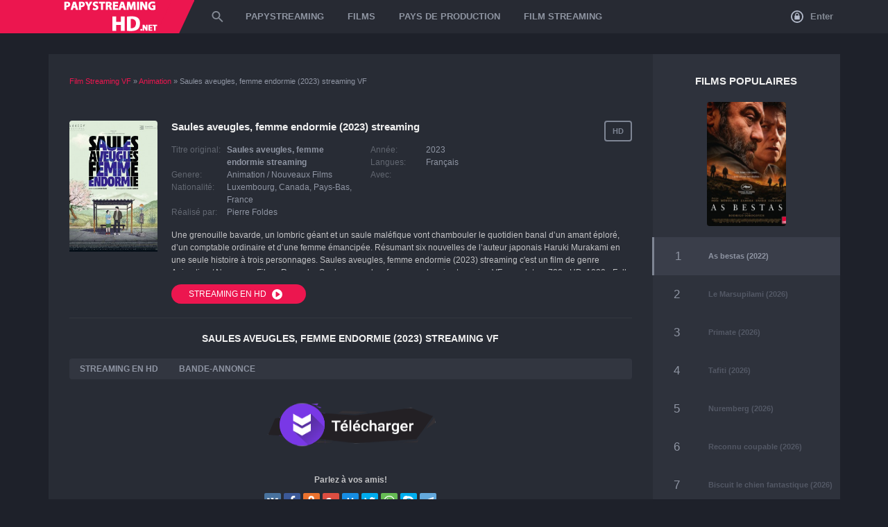

--- FILE ---
content_type: text/html; charset=UTF-8
request_url: https://papystreaminghd.net/14172-saules-aveugles-femme-endormie-2023.html
body_size: 8726
content:
<!DOCTYPE html PUBLIC "-//W3C//DTD XHTML 1.0 Transitional//EN" "http://www.w3.org/TR/xhtml1/DTD/xhtml1-transitional.dtd">
<html xmlns="http://www.w3.org/1999/xhtml" xml:lang="FR" lang="FR">
<head>
    <meta http-equiv="Content-Type" content="text/html; charset=utf-8" />
<title>Saules aveugles femme endormie Streaming VF 2023 - Papystreaming Full HD, 4K</title>
<meta name="description" content="Voir  Saules aveugles femme endormie 2023 streaming VF complet. Film  Saules aveugles femme endormie streaming gratuit en HD 720p, Full HD 1080p, Ultra HD 4K version Française sans limte de temps." />
<meta name="keywords" content="nouvelles, l’auteur, Résumant, émancipée, femme, japonais, Haruki, trois, personnages, histoire, seule, Murakami, d’une, ordinaire, saule, maléfique, géant, lombric, bavarde, chambouler" />
<meta name="generator" content="DataLife Engine (http://dle-news.ru)" />
<meta property="og:site_name" content="Papystreaming - Voir Film Complet Streaming VF Gratuit 2025" />
<meta property="og:type" content="article" />
<meta property="og:title" content="Saules aveugles, femme endormie (2023)" />
<meta property="og:url" content="https://papystreaminghd.net/14172-saules-aveugles-femme-endormie-2023.html" />
<meta property="og:image" content="https://papystreaminghd.net/uploads/posts/2022-11/medium/1667468895_0851323.jpg" />
<link rel="search" type="application/opensearchdescription+xml" href="https://papystreaminghd.net/engine/opensearch.php" title="Papystreaming - Voir Film Complet Streaming VF Gratuit 2025" />
<link rel="alternate" type="application/rss+xml" title="Papystreaming - Voir Film Complet Streaming VF Gratuit 2025" href="https://papystreaminghd.net/rss.xml" />
<script type="text/javascript" src="/engine/classes/min/index.php?charset=utf-8&amp;g=general&amp;15"></script>
<script type="text/javascript" src="/engine/classes/min/index.php?charset=utf-8&amp;f=engine/classes/js/bbcodes.js,engine/classes/highslide/highslide.js,engine/classes/masha/masha.js&amp;15"></script>
    <link rel="shortcut icon" href="/templates/papystreaminghd/images/favicon.png" type="image/x-icon">
    <meta name="HandheldFriendly" content="True">
    <meta name="MobileOptimized" content="320">
    <meta name="viewport" content="width=device-width, height=device-height, initial-scale=1.0, user-scalable=0, minimum-scale=1.0, maximum-scale=1.0">
    <link rel="stylesheet" type="text/css" href="/templates/papystreaminghd/css/style.css" />
    <link rel="stylesheet" type="text/css" href="/templates/papystreaminghd/css/engine.css" />
    <link rel="stylesheet" type="text/css" href="/templates/papystreaminghd/css/responsive.css" />
    
     <script src="//papystreaminghd.net/playerjs.js" type="text/javascript"></script>
    
    <meta name="msvalidate.01" content="87B3ED711CFD5DE2073257C1534AB96C" />
    <meta name="google-site-verification" content="VUtPcthaIbYPvf1LpyzeE_IBq4MXKlreZmtyx6q9cv0" />
</head>

<body>

<div class="header fixed ignore-select">
	<div class="wrapper">
		<div class="logo">
			<a href="/">
				<span class="logo-body"><img src="/templates/papystreaminghd/images/logo.png" class="icon-logo"></span>
			</a>
		</div>
		<svg class="icon icon-menu-toggle" viewBox="0 0 424 424"><path d="M35,89C15,89,0,74,0,54s15-36,35-36h353c20,0,36,16,36,36s-16,35-36,35H35z"></path><path d="M388,176c20,0,36,16,36,36s-16,35-36,35H35c-20,0-35-15-35-35s15-36,35-36H388z"></path><path d="M388,335c20,0,36,15,36,35s-16,36-36,36H35c-20,0-35-16-35-36s15-35,35-35H388z"></path></svg>
		<div class="menuHide transition">
			

<div class="miniprofile">
	<div class="module">
		<div class="logbutton no_logged" onclick="openWindow('#loginWindow')">
			<svg class="icon icon-lock" viewbox="0 0 19.58 19.58"><path d="M10,.21A9.79,9.79,0,1,0,19.79,10,9.8,9.8,0,0,0,10,.21Zm0,17.62A7.83,7.83,0,1,1,17.83,10,7.84,7.84,0,0,1,10,17.83Zm0,0" transform="translate(-0.21 -0.21)"></path><path d="M13.85,8.63a.66.66,0,0,0-.48-.2h-.23V7.07a3.05,3.05,0,0,0-.93-2.24,3.15,3.15,0,0,0-4.48,0,3.05,3.05,0,0,0-.93,2.24V8.43H6.57a.68.68,0,0,0-.68.68V14a.68.68,0,0,0,.68.68h6.8A.68.68,0,0,0,14,14V9.11A.66.66,0,0,0,13.85,8.63ZM8.15,7.07a1.81,1.81,0,0,1,3.1-1.28,1.75,1.75,0,0,1,.53,1.28V8.43H8.15Z" transform="translate(-0.21 -0.21)"></path></svg>
			Enter
		</div>
	</div>
</div>
<div class="popupWindow" id="loginWindow">
	<div class="contentWindow">
		<form method="post" id="loginform2">
			<div class="headWindow">
				<svg class="icon icon-close" viewbox="0 0 220.176 220.176">
					<path d="M131.577,110.084l84.176-84.146c5.897-5.928,5.897-15.565,0-21.492 c-5.928-5.928-15.595-5.928-21.492,0l-84.176,84.146L25.938,4.446c-5.928-5.928-15.565-5.928-21.492,0s-5.928,15.565,0,21.492 l84.146,84.146L4.446,194.26c-5.928,5.897-5.928,15.565,0,21.492c5.928,5.897,15.565,5.897,21.492,0l84.146-84.176l84.176,84.176 c5.897,5.897,15.565,5.897,21.492,0c5.897-5.928,5.897-15.595,0-21.492L131.577,110.084z"></path>
				</svg>
				<div class="titleWindow">Enter</div>
				<p>login password</p>
			</div>
			<div class="bodyWindow">
				<div class="fieldWindow">
					<input type="text" name="login_name" class="textWindow" placeholder="login" />
				</div>
				<div class="fieldWindow">
					<input type="password" name="login_password" class="textWindow" placeholder="password" />
					
				</div>
				<div class="fieldWindow marginField">
					<input type="submit" class="roundbutton roundRed submit" value="Enter" />
					
					<div class="clr"></div>
				</div>
				
			</div>
			<div class="footerWindow">
				
				<div class="lb-soc">
				  
				</div>
			</div>
			<input type="hidden" name="login" id="login" value="submit" />
		</form>
	</div>
	<div class="overlayWindow"></div>
</div>

			<div class="menuBlock">
				<div class="menuSlide transition">
					<div class="search-form">
						<svg class="icon icon-search" viewbox="0 0 51.01 51.01"><path d="M58.21,53.83H55.9L55.09,53a19,19,0,1,0-2,2l.79.82v2.3L68.42,72.76l4.35-4.35Zm-17.5,0A13.13,13.13,0,1,1,53.83,40.71,13.11,13.11,0,0,1,40.71,53.83Z" transform="translate(-21.75 -21.75)"></path></svg>
						<div class="sForm">
							<form id="quicksearch" method="post">
								<input type="text" name="story" id="story" placeholder="Qu'allons-nous chercher?" autocomplete="off" autocorrect="off" autocapitalize="off" />
								<input type="hidden" name="do" value="search" /><input type="hidden" name="subaction" value="search" />
								<span></span>
							</form>
						</div>
					</div>
					<ul class="reset menu">
	<li><a href="/">PAPYSTREAMING</a></li>
	<li>
		<span>FILMS</span>
		<div class="drop">
			<div class="drop-body">
				<ul class="reset mainul">
					<li><a href="/top-100.html" class="movtop">TOP 100</a> <a href="/">FILM STREAMING</a></li>
					<li><a href="/nouveaux/"> Nouveaux Films</a></li>
				
					<li class="lisort">
						<div>Année de publication</div>
						<a href="/xfsearch/2023/">2023</a></li>
							<li><a href="/xfsearch/2022/">2022</a></li>
							<li><a href="/xfsearch/2021/">2021</a></li>
							<li><a href="/xfsearch/2020/">2020</a></li>
						
						
				</ul>
				<ul class="reset">
					 <li><a href="/action/"> Action</a></li>
							<li><a href="/animation/"> Animation</a></li>
							<li><a href="/arts-martiaux/">Arts-martiaux</a></li>
                            <li><a href="/aventure/">Aventure</a></li>
							<li><a href="/biopic/">Biopic</a></li>                   
							<li><a href="/comedie/">Comedie</a></li>
							<li><a href="/comedie-dramatique/">Comedie-dramatique</a></li>
                            <li><a href="/divers/">Divers</a></li>
                            <li><a href="/documentaire/">Documentaire</a></li>
							<li><a href="/drame/">Drame</a></li>
                            
                            
				</ul>
				<ul class="reset">
					<li><a href="/erotique/"> Erotique</a></li>
                            <li><a href="/espionnage/">Espionnage</a></li>
                            <li><a href="/famille/">Famille</a></li>
							<li><a href="/fantastique/">Fantastique </a></li>
							<li><a href="/guerre/">Guerre</a></li>
                            <li><a href="/historique/">Historique</a></li>
							<li><a href="/horreur/"> Horreur</a></li>
							<li><a href="/musical/">Musical</a></li>
                            <li><a href="/peplum/">Peplum</a></li>
							<li><a href="/policier-vf/">Policier</a></li>
						
                           
				</ul>
				<ul class="reset ullast">
                    <li><a href="/romance/">Romance</a></li>
                            <li><a href="/science/">Science</a></li>
							<li><a href="/spectacles/">Spectacles</a></li>
					 <li><a href="/thriller/">Thriller</a></li> 
                            <li><a href="/western/">Western</a></li>
				</ul>
			</div>
		</div>
	</li>
	
	<li class="relative">
		<span>PAYS DE PRODUCTION</span>
		<div class="drop">
			<div class="drop-body">
				<ul class="reset">
					<li><a href="/xfsearch/Français/">Français</a></li>
						<li><a href="/xfsearch/Américain/">Américain</a></li>
						
                            	<li>	<a href="/xfsearch/Italien/">Italien</a></li>
						<li><a href="/xfsearch/Indien/">Indien</a></li>
                          <li>  <a href="/xfsearch/espagnol/">Espagnol</a></li>
                              <li>  <a href="/xfsearch/chinois/">Chinois</a></li>
                            <li><a href="/xfsearch/Britannique/">Britannique</a></li>
				</ul>
                
                <li class="relative">
		<span>FILM STREAMING</span>
		<div class="drop">
			<div class="drop-body">
				<ul class="reset">
					<li><a href="/cpasmieux.html">CPASMIEUX</a></li>
						<li><a href="/skstream.html">SKSTREAM</a></li>
						
                            	<li>	<a href="/coflix.html">COFLIX</a></li>
						<li><a href="/wiflix.html">WIFLIX</a></li>
                          <li>  <a href="/streamcomplet-vf.html">STREAMCOMPLET</a></li>
                              <li>  <a href="/filmstreaming1.html">FILMSTREAMING1</a></li>
                            <li><a href="/libertyland.html">LIBERTYLAND</a></li>
                     <li>  <a href="/french-stream-fr-hd.html">FRENCH STREAM</a></li>
                            <li><a href="/dpstream.html">DPSTREAM</a></li>
                       <li>  <a href="/wishflix.html">WISHFLIX</a></li>
                            <li><a href="/sadisflix-hd.html">SADISFLIX</a></li>
                      <li>  <a href="/novaflix.html">NOVAFLIX</a></li>         
                            <li><a href="/blablastream.html">BLABLASTREAM</a></li>
                       <li><a href="/papadustream.html">PAPADUSTREAM</a></li>
                      <li><a href="/evdod.html">EVDOD</a></li>
                      <li><a href="/juststream.html">JUSTSTREAM</a></li>
                     <li><a href="/monstream.html">MONSTREAM</a></li>
                        <li><a href="/votrob.html">VOTROB</a></li>
                      <li><a href="/justdaz.html">JUSTDAZ</a></li>
                                     	<li><a href="/flazto.html">	Flazto</a></li>
                    <li><a href="/difiam.html">Difiam</a></li>
                       <li><a href="/vadraz.html">Vadraz</a></li>
                    	<li><a href="/choupox.html">Choupox</a></li>
                         <li><a href="/naxpom.html">Naxpom</a></li>
                    	<li><a href="/zaniob.html">Zaniob</a></li>
                    <li><a href="/wookafr.html">Wookafr</a></li>
                 
				</ul>
                
			</div>
		</div>
	</li>
</ul>
				</div>
			</div>
		</div>
		<div class="overlayMenu"></div>
		<span class="toggleMenu"></span>
	</div>
</div>
<div class="headerFix"></div>



<div class="wrapper">
	<div class="pageContent noMargin">
		
		
	    
		
		
		
	
		
	
		
		
		<div class="clr"></div>
		
		
		
		
		<div class="marginPage fullMovie">
			<div class="paddingPage">
		        <div class="speedbar"><span id="dle-speedbar"><span itemscope itemtype="http://data-vocabulary.org/Breadcrumb"><a href="https://papystreaminghd.net/" itemprop="url"><span itemprop="title">Film  Streaming VF</span></a></span> &raquo; <span itemscope itemtype="http://data-vocabulary.org/Breadcrumb"><a href="https://papystreaminghd.net/animation/" itemprop="url"><span itemprop="title">Animation</span></a></span> &raquo; Saules aveugles, femme endormie (2023)</span> streaming VF</div><br>
				<div id='dle-content'><div class="poster">
	<img src="https://papystreaminghd.net/uploads/posts/2022-11/medium/1667468842_0851323.jpg" alt="Saules aveugles, femme endormie (2023)">
</div>
<div class="about">
	<div class="rightInfo">
		<div class="quality">HD</div>
		
	
	</div>
	<h1>Saules aveugles, femme endormie (2023) streaming</h1>
	<div class="features">
		<ul class="reset">
            <li class="label">Titre original:</li>
            <li><strong>Saules aveugles, femme endormie streaming</strong> </li>
			<li class="label">Genere:</li>
			<li><a href="https://papystreaminghd.net/animation/">Animation</a> / <a href="https://papystreaminghd.net/film-gratuit/">Nouveaux Films</a></li>
			<li class="label">Nationalité:</li>
			<li><a href="https://papystreaminghd.net/xfsearch/Luxembourg/">Luxembourg</a>, <a href="https://papystreaminghd.net/xfsearch/Canada/">Canada</a>, <a href="https://papystreaminghd.net/xfsearch/Pays-Bas/">Pays-Bas</a>, <a href="https://papystreaminghd.net/xfsearch/France/">France</a></li>
			<li class="label">Réalisé par:</li>
			<li><a href="https://papystreaminghd.net/xfsearch/Pierre+Foldes/">Pierre Foldes</a></li>
		</ul>
		<ul class="reset">
			<li class="label">Année:</li>
			<li class="red"><a href="https://papystreaminghd.net/xfsearch/2023/">2023</a></li>
			<li class="label">Langues: </li>
			<li> Français</li>
			<li class="label">Avec:</li>
			<li></li>
		</ul>
	</div>
	<div class="textSpoiler" data-height="60">
		<div class="spoilerBody">
			<div class="noimg"><!--MBegin:https://papystreaminghd.net/uploads/posts/2022-11/1667468895_0851323.jpg|left--><a href="https://papystreaminghd.net/uploads/posts/2022-11/1667468895_0851323.jpg" rel="highslide" class="highslide"><img src="https://papystreaminghd.net/uploads/posts/2022-11/medium/1667468895_0851323.jpg" style="float:left;" alt='Saules aveugles, femme endormie (2023)' title='Saules aveugles, femme endormie (2023)'  /></a><!--MEnd-->Une grenouille bavarde, un lombric géant et un saule maléfique vont chambouler le quotidien banal d’un amant éploré, d’un comptable ordinaire et d’une femme émancipée. Résumant six nouvelles de l’auteur japonais Haruki Murakami en une seule histoire à trois personnages. Saules aveugles, femme endormie (2023) streaming c'est un film de genre Animation / Nouveaux Films. Regarder Saules aveugles, femme endormie streaming VF complet en  720p HD, 1080p Full HD, 4K Ultra HD.  </div>
		</div>
	</div>
	<div class="buttons">
		<a href="/streaming-hd.php"  target="_blank"  rel="nofollow"   class="roundbutton roundRed btn-scroll" >
			STREAMING EN HD <svg class="icon icon-play" viewbox="0 0 19.58 19.58"><path d="M10,.21A9.79,9.79,0,1,0,19.79,10,9.79,9.79,0,0,0,10,.21Zm4.69,10.58-5.84,4A1,1,0,0,1,7.35,14V6a1,1,0,0,1,1.5-.79l5.84,4a1,1,0,0,1,0,1.57Zm0,0" transform="translate(-0.21 -0.21)"></path></svg>
		</a>
       
         
        
		<div class="right">
		
			
		</div>
		
	</div>
</div>
<div class="clr"></div>
<hr />
<h2 class="subtitle">Saules aveugles, femme endormie (2023) streaming VF </h2>
<div class="movieBlock" id="fview">
	<div class="movieTabs">
		<ul class="reset tabsList" data-for=".tabCont .tcontainer">
			<li>STREAMING EN HD</li>
			<li>BANDE-ANNONCE</li>
		</ul>
	</div>
	<div class="tabCont">
		<div class="tcontainer video-box">
            
             <div id="papy"></div>

<script>
    var player = new Playerjs({id:"papy",  poster:"https://papystreaminghd.net/uploads/posts/2022-11/medium/1667468842_0851323.jpg", file:"https://papystreaminghd.net/Universal.mp4", title:"Saules aveugles, femme endormie (2023) streaming"});
</script>
            
		  
		</div>
		<div class="tcontainer video-box" id="trailer-place">
		    <iframe src="https://www.youtube.com/embed/73qJWvhAHpc" width="978" height="550"  title="SAULES AVEUGLES, FEMME ENDORMIE | Bande Annonce Officielle HD | Gebeka Films" frameborder="0" allow="accelerometer; autoplay; clipboard-write; encrypted-media; gyroscope; picture-in-picture; web-share" allowfullscreen=""></iframe>
		</div>
	</div>
    
     <noindex> <center>
     <a href="/telecharger.php"   rel="nofollow"   target="_blank"><img src="/tele2.png" ></a></center></noindex>
    <br>
	<div class="buttons">
	    <div class="yx-share-title">Parlez à vos amis!</div>
		<div class="ya-share2" data-services="vkontakte,facebook,odnoklassniki,gplus,moimir,twitter,whatsapp,skype,telegram, viber" data-counter=""></div>
	</div>
</div>

<h4>FILMS STREAMING SIMILAIRES</h4>
<div class="flipSlider carousel">
	<div class="smallItem">
	<div class="item-flip">
		<img src="https://papystreaminghd.net/uploads/posts/2022-11/medium/1667816627_mv5by2m3ywuxyjatodg1mc00odexltgyogitngfhzgfindy5n2nmxkeyxkfqcgdeqxvymtmxodqxndg3._v1_fmjpg_ux1000_.jpg" alt="Hamlet (2023)" />
		<div class="overlay"><div class="overlay-bg"></div></div>
	</div>
	<div class="info">
		<div class="title"><a href="https://papystreaminghd.net/14257-hamlet-2023.html">Hamlet (2023)</a></div>
		<div class="bottom">
			<div class="bottom-top">
				<b>VF</b>
				<span>HD</span>
			</div>
			<a href="https://papystreaminghd.net/14257-hamlet-2023.html" class="roundbutton roundRed fullWidth">VOIR <svg class="icon icon-play" viewbox="0 0 19.58 19.58"><path d="M10,.21A9.79,9.79,0,1,0,19.79,10,9.79,9.79,0,0,0,10,.21Zm4.69,10.58-5.84,4A1,1,0,0,1,7.35,14V6a1,1,0,0,1,1.5-.79l5.84,4a1,1,0,0,1,0,1.57Zm0,0" transform="translate(-0.21 -0.21)"></path></svg></a>
		</div>
	</div>
</div><div class="smallItem">
	<div class="item-flip">
		<img src="https://papystreaminghd.net/uploads/posts/2023-01/medium/1674026471_4417568.jpg" alt="Les Trois Mousquetaires: D'Artagnan (2023)" />
		<div class="overlay"><div class="overlay-bg"></div></div>
	</div>
	<div class="info">
		<div class="title"><a href="https://papystreaminghd.net/13953-les-trois-mousquetaires-dartagnan-2023-6t.html">Les Trois Mousquetaires: D'Artagnan (2023)</a></div>
		<div class="bottom">
			<div class="bottom-top">
				<b>VF</b>
				<span>HD</span>
			</div>
			<a href="https://papystreaminghd.net/13953-les-trois-mousquetaires-dartagnan-2023-6t.html" class="roundbutton roundRed fullWidth">VOIR <svg class="icon icon-play" viewbox="0 0 19.58 19.58"><path d="M10,.21A9.79,9.79,0,1,0,19.79,10,9.79,9.79,0,0,0,10,.21Zm4.69,10.58-5.84,4A1,1,0,0,1,7.35,14V6a1,1,0,0,1,1.5-.79l5.84,4a1,1,0,0,1,0,1.57Zm0,0" transform="translate(-0.21 -0.21)"></path></svg></a>
		</div>
	</div>
</div><div class="smallItem">
	<div class="item-flip">
		<img src="https://papystreaminghd.net/uploads/posts/2022-09/medium/1662702529_2341594.jpg" alt="Tár (2023)" />
		<div class="overlay"><div class="overlay-bg"></div></div>
	</div>
	<div class="info">
		<div class="title"><a href="https://papystreaminghd.net/13952-tr-2022.html">Tár (2023)</a></div>
		<div class="bottom">
			<div class="bottom-top">
				<b>VF</b>
				<span>HD</span>
			</div>
			<a href="https://papystreaminghd.net/13952-tr-2022.html" class="roundbutton roundRed fullWidth">VOIR <svg class="icon icon-play" viewbox="0 0 19.58 19.58"><path d="M10,.21A9.79,9.79,0,1,0,19.79,10,9.79,9.79,0,0,0,10,.21Zm4.69,10.58-5.84,4A1,1,0,0,1,7.35,14V6a1,1,0,0,1,1.5-.79l5.84,4a1,1,0,0,1,0,1.57Zm0,0" transform="translate(-0.21 -0.21)"></path></svg></a>
		</div>
	</div>
</div><div class="smallItem">
	<div class="item-flip">
		<img src="https://papystreaminghd.net/uploads/posts/2022-06/medium/1654257004_0495620.jpg" alt="Ma famille afghane (2022)" />
		<div class="overlay"><div class="overlay-bg"></div></div>
	</div>
	<div class="info">
		<div class="title"><a href="https://papystreaminghd.net/13725-ma-famille-afghane-2022.html">Ma famille afghane (2022)</a></div>
		<div class="bottom">
			<div class="bottom-top">
				<b>VF</b>
				<span>HD</span>
			</div>
			<a href="https://papystreaminghd.net/13725-ma-famille-afghane-2022.html" class="roundbutton roundRed fullWidth">VOIR <svg class="icon icon-play" viewbox="0 0 19.58 19.58"><path d="M10,.21A9.79,9.79,0,1,0,19.79,10,9.79,9.79,0,0,0,10,.21Zm4.69,10.58-5.84,4A1,1,0,0,1,7.35,14V6a1,1,0,0,1,1.5-.79l5.84,4a1,1,0,0,1,0,1.57Zm0,0" transform="translate(-0.21 -0.21)"></path></svg></a>
		</div>
	</div>
</div><div class="smallItem">
	<div class="item-flip">
		<img src="https://papystreaminghd.net/uploads/posts/2021-09/medium/1633007892_lhistoire-de-ma-vie-lea-seydoux-1.jpg" alt="L'Histoire de ma femme (2022)" />
		<div class="overlay"><div class="overlay-bg"></div></div>
	</div>
	<div class="info">
		<div class="title"><a href="https://papystreaminghd.net/13259-lhistoire-de-ma-femme-2022.html">L'Histoire de ma femme (2022)</a></div>
		<div class="bottom">
			<div class="bottom-top">
				<b>VF</b>
				<span>HD</span>
			</div>
			<a href="https://papystreaminghd.net/13259-lhistoire-de-ma-femme-2022.html" class="roundbutton roundRed fullWidth">VOIR <svg class="icon icon-play" viewbox="0 0 19.58 19.58"><path d="M10,.21A9.79,9.79,0,1,0,19.79,10,9.79,9.79,0,0,0,10,.21Zm4.69,10.58-5.84,4A1,1,0,0,1,7.35,14V6a1,1,0,0,1,1.5-.79l5.84,4a1,1,0,0,1,0,1.57Zm0,0" transform="translate(-0.21 -0.21)"></path></svg></a>
		</div>
	</div>
</div><div class="smallItem">
	<div class="item-flip">
		<img src="https://papystreaminghd.net/uploads/posts/2021-06/medium/1623727126_1641462.jpg" alt="(Nouvelles) Confidences d'une femme mariée (2021)" />
		<div class="overlay"><div class="overlay-bg"></div></div>
	</div>
	<div class="info">
		<div class="title"><a href="https://papystreaminghd.net/12988-nouvelles-confidences-dune-femme-marie-2021.html">(Nouvelles) Confidences d'une femme mariée (2021)</a></div>
		<div class="bottom">
			<div class="bottom-top">
				<b>VF</b>
				<span>HD</span>
			</div>
			<a href="https://papystreaminghd.net/12988-nouvelles-confidences-dune-femme-marie-2021.html" class="roundbutton roundRed fullWidth">VOIR <svg class="icon icon-play" viewbox="0 0 19.58 19.58"><path d="M10,.21A9.79,9.79,0,1,0,19.79,10,9.79,9.79,0,0,0,10,.21Zm4.69,10.58-5.84,4A1,1,0,0,1,7.35,14V6a1,1,0,0,1,1.5-.79l5.84,4a1,1,0,0,1,0,1.57Zm0,0" transform="translate(-0.21 -0.21)"></path></svg></a>
		</div>
	</div>
</div><div class="smallItem">
	<div class="item-flip">
		<img src="https://papystreaminghd.net/uploads/posts/2019-11/medium/1574078451_4481421.jpg" alt="Trio (2020)" />
		<div class="overlay"><div class="overlay-bg"></div></div>
	</div>
	<div class="info">
		<div class="title"><a href="https://papystreaminghd.net/12276-trio-2020.html">Trio (2020)</a></div>
		<div class="bottom">
			<div class="bottom-top">
				<b>VF</b>
				<span>HD</span>
			</div>
			<a href="https://papystreaminghd.net/12276-trio-2020.html" class="roundbutton roundRed fullWidth">VOIR <svg class="icon icon-play" viewbox="0 0 19.58 19.58"><path d="M10,.21A9.79,9.79,0,1,0,19.79,10,9.79,9.79,0,0,0,10,.21Zm4.69,10.58-5.84,4A1,1,0,0,1,7.35,14V6a1,1,0,0,1,1.5-.79l5.84,4a1,1,0,0,1,0,1.57Zm0,0" transform="translate(-0.21 -0.21)"></path></svg></a>
		</div>
	</div>
</div><div class="smallItem">
	<div class="item-flip">
		<img src="https://papystreaminghd.net/uploads/posts/2018-03/medium/1521317922_0047104.jpg" alt="Histoire d'une prostituée (1965)" />
		<div class="overlay"><div class="overlay-bg"></div></div>
	</div>
	<div class="info">
		<div class="title"><a href="https://papystreaminghd.net/10185-histoire-dune-prostitue-1965.html">Histoire d'une prostituée (1965)</a></div>
		<div class="bottom">
			<div class="bottom-top">
				<b>VF</b>
				<span>HD</span>
			</div>
			<a href="https://papystreaminghd.net/10185-histoire-dune-prostitue-1965.html" class="roundbutton roundRed fullWidth">VOIR <svg class="icon icon-play" viewbox="0 0 19.58 19.58"><path d="M10,.21A9.79,9.79,0,1,0,19.79,10,9.79,9.79,0,0,0,10,.21Zm4.69,10.58-5.84,4A1,1,0,0,1,7.35,14V6a1,1,0,0,1,1.5-.79l5.84,4a1,1,0,0,1,0,1.57Zm0,0" transform="translate(-0.21 -0.21)"></path></svg></a>
		</div>
	</div>
</div>
</div>
<div style="display: none" id="sliderNav"><svg class="icon icon-arrow-left disabled" viewbox="0 0 37.07 60"><polygon points="37.08 7.08 30 0 0 30 30 60 37.08 52.92 14.15 30 37.08 7.08"></polygon></svg><svg class="icon icon-arrow-right" viewbox="0 0 37.07 60"><polygon points="7.08 0 0 7.08 22.93 30 0 52.92 7.08 60 37.08 30 7.08 0"></polygon></svg></div>
<hr />


<div id="dle-ajax-comments"></div>
<form  method="post" name="dle-comments-form" id="dle-comments-form" action="/14172-saules-aveugles-femme-endormie-2023.html">
		<input type="hidden" name="subaction" value="addcomment" />
		<input type="hidden" name="post_id" id="post_id" value="14172" /></form><script type="text/javascript">
<!--
$(function(){

	$('#dle-comments-form').submit(function() {
	  doAddComments();
	  return false;
	});

});

function reload () {

	var rndval = new Date().getTime(); 

	document.getElementById('dle-captcha').innerHTML = '<img src="/engine/modules/antibot/antibot.php?rndval=' + rndval + '" width="160" height="80" alt="" />';

};
//-->
</script></div>
		    </div>
		</div>
		<div class="sidebar">
			<div class="blockTitle">FILMS POPULAIRES</div>
			<div class="topmovies">
				<table cellpadding="0" cellspacing="0" width="100%">
					
<tr>
	<td colspan="3">
		<div class="shortItem">
			<div class="itemBody">
				<div class="poster item-flip">
					<img src="https://papystreaminghd.net/uploads/posts/2022-08/medium/1660047704_2625015.jpg" alt="As bestas (2022)" />
					<a href="https://papystreaminghd.net/13976-as-bestas-2022-7t.html" class="overlay"><div class="overlay-bg"><svg class="icon icon-play-circle" viewBox="0 0 121.84 121.84"><circle class="cls-1" cx="60.92" cy="60.92" r="59.42"/><circle class="cls-2" cx="60.92" cy="60.92" r="53.14"/><path class="cls-3" d="M262.61,217.8l34.08,19.38-34.08,19.38V217.8m-2.6-4.27v47.3l41.59-23.65L260,213.53Z" transform="translate(-213.27 -176.26)"/></svg></div></a>
				</div>
				
			</div>
		</div>
	</td>
</tr>
<tr class="item selected">
	<td class="number"></td>
    <td class="title"><a href="https://papystreaminghd.net/13976-as-bestas-2022-7t.html">As bestas (2022)</a></td>
</tr>



<tr class="item">
	<td class="number"></td>
    <td class="title"><a href="https://papystreaminghd.net/15691-le-marsupilami-2026.html">Le Marsupilami (2026)</a></td>
	
</tr>


<tr class="item">
	<td class="number"></td>
    <td class="title"><a href="https://papystreaminghd.net/15967-primate-2026.html">Primate (2026)</a></td>
	
</tr>


<tr class="item">
	<td class="number"></td>
    <td class="title"><a href="https://papystreaminghd.net/15969-tafiti-2026.html">Tafiti (2026)</a></td>
	
</tr>


<tr class="item">
	<td class="number"></td>
    <td class="title"><a href="https://papystreaminghd.net/15971-nuremberg-2026.html">Nuremberg (2026)</a></td>
	
</tr>


<tr class="item">
	<td class="number"></td>
    <td class="title"><a href="https://papystreaminghd.net/15972-reconnu-coupable-2026.html">Reconnu coupable (2026)</a></td>
	
</tr>


<tr class="item">
	<td class="number"></td>
    <td class="title"><a href="https://papystreaminghd.net/15974-biscuit-le-chien-fantastique-2026.html">Biscuit le chien fantastique (2026)</a></td>
	
</tr>


<tr class="item">
	<td class="number"></td>
    <td class="title"><a href="https://papystreaminghd.net/15982-coutures-2026.html">Coutures (2026)</a></td>
	
</tr>


<tr class="item">
	<td class="number"></td>
    <td class="title"><a href="https://papystreaminghd.net/15988-rental-family-2026.html">Rental Family (2026)</a></td>
	
</tr>


<tr class="item">
	<td class="number"></td>
    <td class="title"><a href="https://papystreaminghd.net/15991-retour-silent-hill-2026.html">Retour à Silent Hill (2026)</a></td>
	
</tr>

				</table>
			</div>
		</div>
		
		
		
		
		<div class="clr"></div>
	</div>
	
	
     
</div>

<br><br>

<div class="footer">
	<div class="wrapper">
		<div class="pageContent">
			<ul class="reset">
				<li><a href="/">PAPYSTREAMING</a></li>
                 
                
                                

                  
                  
                
                   
                
                 
                 
                 
                  
                 


				
			</ul>
			<br>
			<span class="copyr">© PAPYSTREAMINGHD.NET 2025. FILM STREAMING.</span>
			
		</div>
	</div>
</div>

{jsfiles}
<script type="text/javascript" src="/templates/papystreaminghd/js/swipe.js"></script>
<script type="text/javascript" src="/templates/papystreaminghd/js/jquery.jscrollpane.min.js"></script>
<script type="text/javascript" src="/templates/papystreaminghd/js/jquery.mousewheel.js"></script>
<script type="text/javascript" src="/templates/papystreaminghd/js/owl.carousel.min.js"></script>
<script type="text/javascript" src="/templates/papystreaminghd/js/jquery.cookie.js"></script>
<script type="text/javascript" src="/templates/papystreaminghd/js/libs.js" defer></script>
<script src="/templates/papystreaminghd/js/share.js" charset="utf-8"></script>
<script type="text/javascript">
<!--
var dle_root       = '/';
var dle_admin      = '';
var dle_login_hash = '';
var dle_group      = 5;
var dle_skin       = 'papystreaminghd';
var dle_wysiwyg    = '0';
var quick_wysiwyg  = '0';
var dle_act_lang   = ["Да", "Нет", "Ввод", "Отмена", "Сохранить", "Удалить", "Загрузка. Пожалуйста, подождите..."];
var menu_short     = 'Быстрое редактирование';
var menu_full      = 'Полное редактирование';
var menu_profile   = 'Просмотр профиля';
var menu_send      = 'Отправить сообщение';
var menu_uedit     = 'Админцентр';
var dle_info       = 'Информация';
var dle_confirm    = 'Подтверждение';
var dle_prompt     = 'Ввод информации';
var dle_req_field  = 'Заполните все необходимые поля';
var dle_del_agree  = 'Вы действительно хотите удалить? Данное действие невозможно будет отменить';
var dle_spam_agree = 'Вы действительно хотите отметить пользователя как спамера? Это приведёт к удалению всех его комментариев';
var dle_complaint  = 'Укажите текст Вашей жалобы для администрации:';
var dle_big_text   = 'Выделен слишком большой участок текста.';
var dle_orfo_title = 'Укажите комментарий для администрации к найденной ошибке на странице';
var dle_p_send     = 'Отправить';
var dle_p_send_ok  = 'Уведомление успешно отправлено';
var dle_save_ok    = 'Изменения успешно сохранены. Обновить страницу?';
var dle_del_news   = 'Удалить статью';
var allow_dle_delete_news   = false;
var dle_search_delay   = false;
var dle_search_value   = '';
$(function(){
	FastSearch();
});
//-->
</script><script type="text/javascript">
<!--
	hs.graphicsDir = '/engine/classes/highslide/graphics/';
	hs.outlineType = 'rounded-white';
	hs.numberOfImagesToPreload = 0;
	hs.showCredits = false;
	
	hs.lang = {
		loadingText :     'Загрузка...',
		playTitle :       'Просмотр слайдшоу (пробел)',
		pauseTitle:       'Пауза',
		previousTitle :   'Предыдущее изображение',
		nextTitle :       'Следующее изображение',
		moveTitle :       'Переместить',
		closeTitle :      'Закрыть (Esc)',
		fullExpandTitle : 'Развернуть до полного размера',
		restoreTitle :    'Кликните для закрытия картинки, нажмите и удерживайте для перемещения',
		focusTitle :      'Сфокусировать',
		loadingTitle :    'Нажмите для отмены'
	};
	
	hs.align = 'center';
	hs.transitions = ['expand', 'crossfade'];
	hs.addSlideshow({
		interval: 4000,
		repeat: false,
		useControls: true,
		fixedControls: 'fit',
		overlayOptions: {
			opacity: .75,
			position: 'bottom center',
			hideOnMouseOut: true
		}
	});
//-->
</script>
      
    
    
    
    <!-- Yandex.Metrika counter -->
<script type="text/javascript" >
    (function (d, w, c) {
        (w[c] = w[c] || []).push(function() {
            try {
                w.yaCounter49923406 = new Ya.Metrika2({
                    id:49923406,
                    clickmap:true,
                    trackLinks:true,
                    accurateTrackBounce:true
                });
            } catch(e) { }
        });

        var n = d.getElementsByTagName("script")[0],
            s = d.createElement("script"),
            f = function () { n.parentNode.insertBefore(s, n); };
        s.type = "text/javascript";
        s.async = true;
        s.src = "https://mc.yandex.ru/metrika/tag.js";

        if (w.opera == "[object Opera]") {
            d.addEventListener("DOMContentLoaded", f, false);
        } else { f(); }
    })(document, window, "yandex_metrika_callbacks2");
</script>
<noscript><div><img src="https://mc.yandex.ru/watch/49923406" style="position:absolute; left:-9999px;" alt="" /></div></noscript>
<!-- /Yandex.Metrika counter -->
    
<script defer src="https://static.cloudflareinsights.com/beacon.min.js/vcd15cbe7772f49c399c6a5babf22c1241717689176015" integrity="sha512-ZpsOmlRQV6y907TI0dKBHq9Md29nnaEIPlkf84rnaERnq6zvWvPUqr2ft8M1aS28oN72PdrCzSjY4U6VaAw1EQ==" data-cf-beacon='{"version":"2024.11.0","token":"e934c06d240b4387a4422a476d7dc50a","r":1,"server_timing":{"name":{"cfCacheStatus":true,"cfEdge":true,"cfExtPri":true,"cfL4":true,"cfOrigin":true,"cfSpeedBrain":true},"location_startswith":null}}' crossorigin="anonymous"></script>
</body>
</html>
<!-- DataLife Engine Copyright SoftNews Media Group (http://dle-news.ru) -->


--- FILE ---
content_type: application/javascript
request_url: https://papystreaminghd.net/templates/papystreaminghd/js/libs.js
body_size: 16032
content:
function hideSearch() {
	$('.header .search-form form span').fadeOut('fast', function() {
		$('.header .search-form form').stop().animate({
			width: 0,
			opacity: 0
			}, 'slow', function() {
			$(this).hide();
		});
	});
}

function showSearch() {
	
	$('.header .search-form form').stop().show().animate({
		
		width: '100%',
		opacity: 1
		
		}, 'slow', function() {
		
	});
	
	$('.header #story').trigger('focus');
	
}
function openWindow(blockWindow) {
	
	var wHeight, textInput, visible;
	textInput = $(blockWindow).find('input[type="text"]').eq(0);
	
	$('body').addClass('xOverflow');
	
	$(blockWindow).show(0, function(){
		wHeight = $(blockWindow).find('.contentWindow').outerHeight();
	})
	
	.find('.overlayWindow').hide().fadeIn('slow')
	
	.parents(blockWindow).find('.contentWindow').css({
		opacity: 0
	})
	
	.animate({
		marginBottom: ( wHeight <= $(window).height() ? -wHeight/2 : 0 ),
		opacity: 1
		}, 'slow', function() {
		if( textInput.length ) textInput.focus();
	})
	
	.addClass(wHeight > $(window).height() ? 'fixHeight' : '')
	
	.parents('.popupWindow').jScrollPane();
	
}

function closeWindow(blockWindow) {
	
	$(blockWindow).find('.contentWindow')
	
	.removeClass('fixHeight')
	
	.animate({
		marginBottom: 0,
		opacity: 0
	}, 'fast')
	
	.parents('.popupWindow').fadeOut('fast');
	
	$('body').removeClass('xOverflow');
	
}


function slideToogle(block, cache) {
	
	$(block).stop().slideToggle('slow', function() {
		if( cache ) {
			if( $(this).css('display') == 'none' ) $.cookie(cache, 1, { expires: 365, path: '/' });
			else $.cookie(cache, 0, { expires: 0, path: '/' });
		}
	});
	
}

$('body').on('click','.showTrailer',function(){
	
	$('body').append('<div class="trailer_frame"><div class="iframe" id="trailer-box"></div><div class="overlay"></div><svg class="icon icon-close" viewBox="0 0 220.18 220.18"><path d="M131.577,110.084l84.176-84.146c5.897-5.928,5.897-15.565,0-21.492 c-5.928-5.928-15.595-5.928-21.492,0l-84.176,84.146L25.938,4.446c-5.928-5.928-15.565-5.928-21.492,0s-5.928,15.565,0,21.492 l84.146,84.146L4.446,194.26c-5.928,5.897-5.928,15.565,0,21.492c5.928,5.897,15.565,5.897,21.492,0l84.146-84.176l84.176,84.176 c5.897,5.897,15.565,5.897,21.492,0c5.897-5.928,5.897-15.595,0-21.492L131.577,110.084z"></path></svg></div>');
	
	var w = $(window).width()-40;
	var meta = $(this).parent('.bottomInfo').children('.slink');
	if( $('.trailer_frame').width() > w ) {
		$('.trailer_frame').height(w/($('.trailer_frame').width()/$('.trailer_frame').height())).width(w).css({'margin-left': 0-w/2});
	}
	
	$('.trailer_frame').animate({opacity: 1, top: $(window).height()/2-$('.trailer_frame').height()/2}, 'slow', function() {

			metaS = meta.attr('href');
			$.ajax({
				url: metaS,
				beforeSend: function() {
					ShowLoading('');
				},			 
                success: function(data) {
                   $("#trailer-box").append($('#trailer-place', data).html());
                   $("#trailer-box").append('<script type="text/javascript" src="/engine/classes/html5player/player.js"></script><link media="screen" href="/engine/classes/html5player/player.css" type="text/css" rel="stylesheet" />');
					HideLoading('');
                },
				  error: function() {				
					HideLoading('');
					alert('что-то пошло не так');
				  }
			});
			
	});
	
});

function checkFilter(label) {
	
	var id = 'sel_'+label.attr('for');
	if( $('#'+id).length && label.hasClass('checked') ) $('#'+id).remove();
	else if( !$('#'+id).length && !label.hasClass('checked') ) label.parents('.filterOptions').find('.selected').append('<span id="'+id+'">'+label.text()+' <svg class="icon icon-close" viewBox="0 0 220.18 220.18"><path d="M131.577,110.084l84.176-84.146c5.897-5.928,5.897-15.565,0-21.492 c-5.928-5.928-15.595-5.928-21.492,0l-84.176,84.146L25.938,4.446c-5.928-5.928-15.565-5.928-21.492,0s-5.928,15.565,0,21.492 l84.146,84.146L4.446,194.26c-5.928,5.897-5.928,15.565,0,21.492c5.928,5.897,15.565,5.897,21.492,0l84.146-84.176l84.176,84.176 c5.897,5.897,15.565,5.897,21.492,0c5.897-5.928,5.897-15.595,0-21.492L131.577,110.084z"></path></svg></span>');
	
	if( label.parents('.filterOptions').find('.selected span').length ) label.parents('.filterOptions').find('.selected').show().prev('.any').hide();
	else label.parents('.filterOptions').find('.selected').hide().prev('.any').show();
	
}

function uncheckFilter(label) {
	
	if( label.parent().find('span').length <= 1 ) label.parent().hide().prev('.any').show();
	$('label[for="'+label.attr('id').substr(4)+'"]').trigger('click');
	label.remove();
	
}

function resizeMsg() {
	
	if( $('.footer').css('opacity') == '0' ) $('.footer').animate({opacity: 1}, 'fast');
	
	var msg = $('.dialogView .messages'),
	top = msg.offset().top,
	height = msg.outerHeight(),
	bottom = $('body').height()-(top+height);
	
	if( $('body').height() < $(window).height() && height+$(window).height()-$('body').height() > 300 ) msg.height(height+$(window).height()-$('body').height());
	else if( $(window).height()-top-bottom > 300 ) msg.height($(window).height()-top-bottom);
	else msg.height(300);
	
	msg.jScrollPane();
	
	if( msg.find('.message').length ) {
		var msgApi = msg.data('jsp');
		msgApi.scrollToBottom('slow')
	}
	
}

function footerFix() {
	
	var interval;
	
	interval = setInterval(function() {
		
		if( !$('#videoplayer').length || $('#videoplayer').html() !== '' ) clearInterval(interval);
		else return;
		
		if( $(window).height() > $('body').outerHeight() ) {
			if( !$('body').hasClass('footerFix') ) $('body').addClass('footerFix');
			$('body').css({'padding-bottom': $('.footer').height()});
		}
		
		else {
			$('body').removeClass('footerFix').removeAttr('style');
		}
		
		if( $('.footer').css('opacity') == '0' ) $('.footer').animate({opacity: 1}, 'fast');
		
	}, $('#videoplayer').length ? 50 : 0);
	
}

function togglemenu(action) {
	
	var menu = menu = $('.header .menuSlide').css('position') == 'fixed' ? $('.header .menuSlide') : $('.header .menuHide');
	
	if( menu.css('position') !== 'fixed' ) return;
	
	if( action == 'show' ) {
		$('body').addClass('menuOpened xOverflow');
		$('.overlayMenu').stop().fadeIn(200);
	}
	
	else {
		$('body').removeClass('menuOpened xOverflow');
		$('.overlayMenu').stop().fadeOut(200);
	}
	
}

function openMovie(target) {
	
	var item = target.parents('.shortItem'), body = target.parents('.itemBody');
	
	if( target.parents('.topmovies').length || item.hasClass('opened') || target.parents('.shortItem').hasClass('listItem') || target.hasClass('roundbutton') || target.parents('.roundbutton').length ) return;
	
	$('.shortItem').not(item).removeClass('opened leftSide').removeAttr('style');
	
	item.addClass('opened');
	
	var width = body.outerWidth(), off = body.offset().left;
	
	if( $('.moviesList').width() + $('.moviesList').offset().left - off + 10 < width ) {
		
		var lit = target.parents('.moviesList').find('.shortItem').not('.opened'), w = lit.width();
		
		lit = w*4;
		lit = target.parents('.moviesList').width()-lit;
		
		if( lit >= w ) item.addClass('leftSide');
		else item.css({left: -(item.offset().left-target.parents('.moviesList').offset().left-item.css('margin-left').replace("px", ""))});
	}
	
	body.append('<svg class="icon icon-close" viewBox="0 0 220.18 220.18"><path d="M131.577,110.084l84.176-84.146c5.897-5.928,5.897-15.565,0-21.492 c-5.928-5.928-15.595-5.928-21.492,0l-84.176,84.146L25.938,4.446c-5.928-5.928-15.565-5.928-21.492,0s-5.928,15.565,0,21.492 l84.146,84.146L4.446,194.26c-5.928,5.897-5.928,15.565,0,21.492c5.928,5.897,15.565,5.897,21.492,0l84.146-84.176l84.176,84.176 c5.897,5.897,15.565,5.897,21.492,0c5.897-5.928,5.897-15.595,0-21.492L131.577,110.084z"></path></svg>');
	
}

$(document).ready(function() {
	
	if( window.location.hash ) {
		
		if( window.location.hash !== '#_=_' ) {
			
			var elem;
			
			if( $(window.location.hash).length ) elem = $(window.location.hash);
			else elem = $('[name="'+window.location.hash.substr(1)+'"]');
			
			
			if( elem.length ) {
				
				setTimeout(function() {;
					$('html, body').stop().animate({scrollTop: elem.offset().top-$('.header').height()-20}, 'fast', 'linear', function() {
						elem.animate({opacity: 0.5}, 'fast', function() {
							$(this).animate({opacity: 1}, 'fast');
						});
					});
				},
				500);
				
			}
			
		}
		
	}
	
	$('input[type="checkbox"]').each(function(i) {
		
		var	my = $(this),
		name = my.attr('id'),
		label;
		
		if( !name ) {
			my.attr({'id': 'checkbox_'+i});
			name = my.attr('id');
		}
		
		label = $('label[for="'+name+'"]');
		
		if( !label.length ) {
			if( my.parent('label').length ) label = my.parent('label').attr({'for': name});
			else {
				my.after('<label for="'+name+'"></label>');
				label = $('label[for="'+name+'"]');
			}
		}
		
		if( label.length ) {
			
			my.remove();
			
			var svg;
			
			if( label.data('icon') == 'icon-close' ) svg = '<svg class="icon icon-close" viewbox="0 0 220.176 220.176"><path d="M131.577,110.084l84.176-84.146c5.897-5.928,5.897-15.565,0-21.492 c-5.928-5.928-15.595-5.928-21.492,0l-84.176,84.146L25.938,4.446c-5.928-5.928-15.565-5.928-21.492,0s-5.928,15.565,0,21.492 l84.146,84.146L4.446,194.26c-5.928,5.897-5.928,15.565,0,21.492c5.928,5.897,15.565,5.897,21.492,0l84.146-84.176l84.176,84.176 c5.897,5.897,15.565,5.897,21.492,0c5.897-5.928,5.897-15.595,0-21.492L131.577,110.084z"></path></svg>';
			else if( my.attr('checked') ) svg = '<svg class="icon icon-checkbox-checked" viewBox="0 0 19.58 19.58"><path d="M5.54,7.93,4,9.46l4.89,4.89L19.79,3.47,18.27,2,8.91,11.31Zm12.08,9.69H2.39V2.39H13.27V.21H2.39A2.18,2.18,0,0,0,.21,2.39V17.62a2.18,2.18,0,0,0,2.18,2.17H17.62a2.18,2.18,0,0,0,2.17-2.17V8.91H17.62Zm0,0" transform="translate(-0.21 -0.21)"></path></svg>';
			else svg = '<svg class="icon icon-checkbox" viewBox="0 0 19.58 19.58"><path d="M17.61.21H2.38A2.18,2.18,0,0,0,.21,2.39h0V17.62a2.18,2.18,0,0,0,2.17,2.17H17.62a2.18,2.18,0,0,0,2.17-2.17V2.39A2.18,2.18,0,0,0,17.61.21Zm0,17.41H2.39V2.39H17.61V13.27h0Z" transform="translate(-0.21 -0.21)"></path></svg>';
			
			if( my.attr('checked') ) label.addClass('checked');
			
			label.html(label.html().trim());
			
			my.prependTo(label.addClass('checkbox').prepend(svg));
			
		}
		
	});
	
	$('form').on('reset', function() {
		
		$(this).find('input').each(function() {
			if( $(this).attr('type') == 'checkbox' ) $(this).prop('checked', false).removeAttr('checked');
			else if( $(this).attr('name') == 'story' ) $(this).removeAttr('value');
		});
		
		$(this).find('select').each(function() {
			$(this).find('option').removeAttr('selected');
			$(this).find('option').eq(0).prop('selected', true);
			$(this).trigger('change');
		});
		
		$(this).find('label.checkbox').each(function() {
			
			$(this).removeClass('checked');
			
			var icon = $(this).parent().children('.icon');
			
			if( !$(this).data('icon') ) {
				if( icon.hasClass('icon-checkbox-checked') ) icon.replaceWith('<svg class="icon icon-checkbox" viewBox="0 0 19.58 19.58"><path d="M17.61.21H2.38A2.18,2.18,0,0,0,.21,2.39h0V17.62a2.18,2.18,0,0,0,2.17,2.17H17.62a2.18,2.18,0,0,0,2.17-2.17V2.39A2.18,2.18,0,0,0,17.61.21Zm0,17.41H2.39V2.39H17.61V13.27h0Z" transform="translate(-0.21 -0.21)"></path></svg>');
			}
			
		});
		
		$('.filterOptions .selected span').remove();
		$('.filterOptions .selected').hide();
		$('.filterOptions .any').show();
		
		setTimeout(function() {
			
			$('.sliderRange').each(function() {
				var input = $(this).prev().children('input'),
				min = $(this).slider('option', 'min'),
				max = $(this).slider('option', 'max');
				input.val(min).next('input').val(max);
				$(this).slider('values', [min, max]);
			});
			
		}, 1);
		
	});
	
	$('.filterBox select, .ssel select').each(function(i) {
		if( $(this).parents('#videoplayer').length ) return;
		var id = $(this).attr('id') ? $(this).attr('id') : 'selectImult_'+i,
		t = $(this);
		
		$(this).attr({'id': id})
		.after('<div class="selectImult" data-select="' + id + '"></div>')
		.next('.selectImult').append('<svg class="icon icon-arrow-down" viewBox="0 0 55 33.99"><polygon points="6.49 0 27.5 21.02 48.52 0 55 6.49 27.5 33.98 0 6.49 6.49 0"></polygon></svg>')
		.css({'min-width': t.css('width') ? t.css('width') : t.outerWidth()})
		.append('<div class="options"></div>')
		.prev('select').hide().find('option').each(function() {
			var v = $(this).html().replace(/(\d+)$/, '<i>$1</i>');
			if( t.val() == $(this).val() ) {
				$(this).parent().next('.selectImult').prepend('<div class="activeOption">' + v + '</div>')
				.children('.options').append('<div class="option active">' + v + '</div>');
			}
			else $(this).parent().next('.selectImult').children('.options').append('<div class="option">' + v + '</div>');
		});
		
	});
	
	
	
	$('#carousel').owlCarousel({
		loop: true,
		margin: 33,
		nav: true,
		responsive: {
			1359: {
				items: 9,
				slideBy: 8
			},
			1199: {
				items: 8,
				slideBy: 7
			},
			950: {
				items: 6,
				slideBy: 5
			},
			800: {
				items: 5,
				slideBy: 4
			},
			600: {
				items: 4,
				slideBy: 3
			},
			540: {
				items: 3,
				slideBy: 2
			},
			460: {
				items: 3,
				slideBy: 2
			},
			420: {
				items: 2,
				slideBy: 2
			},
			0: {
				items: 2,
				slideBy: 2
			}
		}
	});
	
	$('.flipSlider').owlCarousel({
		margin: 20,
		nav: true,
		responsive: {
			1359: {
				items: 8,
				slideBy: 7,
				loop: $('.flipSlider .smallItem').length >= 8 ? true : false
			},
			1199: {
				items: 7,
				slideBy: 6,
				loop: $('.flipSlider .smallItem').length >= 7 ? true : false
			},
			999: {
				items: 5,
				slideBy: 4,
				loop: $('.flipSlider .smallItem').length >= 5 ? true : false
			},
			940: {
				items: 7,
				slideBy: 6,
				loop: $('.flipSlider .smallItem').length >= 7 ? true : false
			},
			700: {
				items: 5,
				slideBy: 4,
				loop: $('.flipSlider .smallItem').length >= 5 ? true : false
			},
			540: {
				items: 4,
				slideBy: 3,
				loop: $('.flipSlider .smallItem').length >= 4 ? true : false
			},
			420: {
				items: 3,
				slideBy: 2,
				loop: $('.flipSlider .smallItem').length >= 4 ? true : false
			},
			0: {
				items: 2,
				slideBy: 2,
				loop: $('.flipSlider .smallItem').length >= 3 ? true : false
			}
		}
	});
	
	$('.tabsList').each(function() {
		
		var cont = $(this).data('for'), tabs = $(this).find('li');
		
		if( !tabs.length || !$(cont).length ) return;
		
		tabs.eq(0).addClass('active');
		$(cont).eq(0).show();
		
		tabs.each(function() {
			
			$(this).click(function() {
				
				if( $(this).hasClass('active') ) return;
				
				if( $(this).index() > 0 ) {
					if( $('.flowplayer').length ) flowplayer().pause();
					else if( $('video').length ) $('video').get(0).pause();
				}
				else if( $('#trailer').length ) $('#trailer').attr('src', $('#trailer').attr('src'));
				
				tabs.not($(this)).removeClass('active');
				$(this).addClass('active');
				
				$(cont).hide();
				$(cont).eq($(this).index()).show();
				
			});
			
		});
		
	});
	
	$('.textSpoiler').each(function() {
		var h = $(this).data('height') || 60;
		if( $(this).children('.spoilerBody').height() > h ) {
			$(this).addClass('closed').css({height: h}).after('<a href="#" class="spoilerToggle">Montrer plus <svg class="icon icon-arrow-down" viewBox="0 0 55 33.99"><polygon points="6.49 0 27.5 21.02 48.52 0 55 6.49 27.5 33.98 0 6.49 6.49 0"></polygon></svg></a>');
		}
	});
	
	$('.comments-tree-item').each(function() {
		if( $(this).children('.comments-tree-list').length || $(this).next('.comments-tree-item').length ) $(this).children('div').children('.mcomment').append('<span class="parrentLine"></span>');
		if( $(this).prev().children('.comments-tree-list').length && $(this).parents('.comments-tree-item').length ) $(this).children('div').children('.mcomment').append('<span class="megaLine"></span>');
		if( $(this).index() == 0 && $(this).parents('.comments-tree-list').length > 1 ) $(this).children('div').children('.mcomment').append('<span class="childLine"></span>');
	});
	
	$('#news_set_sort').prepend('<div class="button">Сортировать по <span>' + $('#news_set_sort li[class]').text() + '</span> <svg class="icon icon-arrow-down" viewBox="0 0 55 33.99"><polygon points="6.49 0 27.5 21.02 48.52 0 55 6.49 27.5 33.98 0 6.49 6.49 0"></polygon></svg></div>');
	
	$('.filterOptions .checkbox.checked').each(function() {
		$(this).trigger('click').trigger('click');
	});
	
	$(".toggleMenu").swipe({
		
		swipeRight:function(event, direction, distance, duration, fingerCount) {
			
			if( $('.icon-menu-toggle').css('display') !== 'block' ) return;
			
			var menu = $('.header .menuSlide').css('position') == 'fixed' ? '.header .menuSlide' : '.header .menuHide';
			
			$(menu).addClass('transition');
			togglemenu('show');
			
			$(menu+', .toggleMenu').removeAttr('style');
			
		},
		swipeStatus:function(event, phase, direction, distance, duration, fingers, fingerData) {
			
			if( $('.icon-menu-toggle').css('display') !== 'block' ) return;
			
			var x = typeof(event.clientX) !== 'undefined' ? event.clientX : event.changedTouches[0].clientX,
			menu = $('.header .menuSlide').css('position') == 'fixed' ? '.header .menuSlide' : '.header .menuHide';
			
			if( phase==$.fn.swipe.phases.PHASE_START ) {
				start = x;
				$(".toggleMenu").css({width: '100%', 'z-index': 9999});
				$(menu).removeClass('transition');
			}
			
			else if( phase==$.fn.swipe.phases.PHASE_CANCEL ) {
				$(menu).addClass('transition').removeAttr('style');
				$(".toggleMenu").removeAttr('style');
			}
			
			else {
				if( (0-(260-x-start)) >= -260 && (0-(260-x-start)) <= 0 ) $(menu).css({'transform': 'translate('+(0-(260-x-start))+'px, 0)'});
			}
			
		},
		
		threshold: 60
		
	});
	
	var allowHide = true;
	
	$(".header .menuHide .menuBlock").swipe({
        swipeLeft:function(event, direction, distance, duration, fingerCount) {
			
			if( $('.icon-menu-toggle').css('display') !== 'block' ) return;
			
			var menu = $('.header .menuSlide').css('position') == 'fixed' ? '.header .menuSlide' : '.header .menuHide';
			
			if( $(event.srcElement).parents('.search-form').length ) $('#story').focus();
			else $('#story').blur();
			
			if( allowHide === true ) {
				$(menu).addClass('transition');
				togglemenu('hide');
			}
			
			$(menu+', .toggleMenu').removeAttr('style');
			
		},
		swipeStatus:function(event, phase, direction, distance, duration, fingers, fingerData) {
			
			if( $('.icon-menu-toggle').css('display') !== 'block' ) return;
			
			var x = typeof(event.clientX) !== 'undefined' ? event.clientX : event.changedTouches[0].clientX,
			menu = $('.header .menuSlide').css('position') == 'fixed' ? '.header .menuSlide' : '.header .menuHide';
			
			if( $(event.srcElement).parents('.search-form').length ) $('#story').focus();
			else $('#story').blur();
			
			if( phase==$.fn.swipe.phases.PHASE_START ) {
				start = x;
				$(menu).removeClass('transition');
				allowHide = true;
			}
			
			else if( phase==$.fn.swipe.phases.PHASE_CANCEL ) {
				$(menu).addClass('transition').removeAttr('style');
				$(".toggleMenu").removeAttr('style');
			}
			
			else {
				if( allowHide === true && x-start >= -260 && x-start <= 0 ) $(menu).css({'transform': 'translate('+(x-start)+'px, 0)'});
			}
			
		},
        
		threshold: 60,
		allowPageScroll: 'vertical'
		
	});
	
	$('.menuHide').scroll(function(event) {
		$(this).removeAttr('style');
		allowHide = false;
	});
	
	if( $('.dialogView .messages').length ) {
		resizeMsg();
	}
	
	else footerFix();
	
});

$(document).on('keydown keyup blur focus', '.header #story', function() {
	
	var link = $(this).next('a');
	
	clearTimeout(hstime);
	
	if( $(this).val() !== '' && link.css('display') == 'block' ) {
		
		link.stop().fadeOut('fast');
		link.next('button').stop().fadeIn('fast');
		
	}
	
	else if( $(this).val() == '' && link.css('display') == 'none' ) {
		
		link.stop().fadeIn('fast');
		link.next('button').stop().fadeOut('fast');
		
	}
	
})

.on('blur', '.header #story', function() {
	
	if( $('#sRecap').length && $('#sRecap').css('display') == 'block' ) return;
	
	clearTimeout(hstime);
	
	if( $(this).val() == '' ) hideSearch();
	
	else hstime = setTimeout(function() {
		hideSearch();
	}, 800);
	
})

.on('click', '.header .search-form button, .header .search-form .icon-close', function() {
	
	$('.header #story').val('').trigger('focus');
	
})

.on('click', '.header .icon-search', function() {
	
	if( $('.header .search-form form').css('display') == 'none' ) showSearch();
	else if( $('.header #story').val() == '' ) hideSearch();
	else $('.header .search-form form').submit();
	
})

.on('click', '.header .menu > li > span', function() {
	
	var li = $(this).parent();
	
	if( !li.children('.drop').length ) return;
	
	else if( li.hasClass('active') ) {
		li.removeClass('active zIndex').find('.drop-body').hide();
	}
	
	else {
		$('.header .zIndex').removeClass('zIndex');
		li.addClass('active zIndex').find('.drop-body').fadeIn('fast');
	}
	
})

.on('click', function(e) {
	
	e=e||window.event;
    var target=e.target||e.srcElement;
	
	if( !$(target).parents('.header .menu li.active').length && $('.header .menu li.active').length ) $('.header .menu li.active').removeClass('active').find('.drop-body').hide();
	
	if( ( !$(target).parents('.is_logged').length && !$(target).hasClass('logbutton is_logged') ) && $('.is_logged.opened').length ) $('.is_logged.opened').removeClass('opened').find('ul.reset').stop().slideUp(120);
	
	if( !$(target).parents('.selectImult').length && !$(target).hasClass('selectImult') && $('.selectImult.opened').length ) $('.selectImult.opened').removeClass('opened');
	
	if( !$(target).parents('.filterOptions').length && !$(target).hasClass('optionSet') && $('.optionSet.opened').length ) $('.optionSet.opened').removeClass('opened').stop().fadeOut('fast');
	
})

.on('click', '.overlayWindow, .headWindow .icon-close, .fieldWindow .oclose', function() {
	
	closeWindow('#'+$(this).parents('.popupWindow').attr('id'));
	
})

.on('click', '.selectImult', function() {
	
	$('.selectImult').not($(this)).removeClass('opened');
	
	var top = Math.round($(this).offset().top-$(window).scrollTop()),
	bottom = Math.round($(window).height()-top-$(this).outerHeight()),
	padding = $(this).children('.options').css('border-top-width').replace("px", "") * 2;
	
	if( bottom >= $(this).children('.options').outerHeight() && $(this).children('.options').outerHeight() < 300 ) pos = ['100%', 'auto', 'auto'];
	else if( top >= $(this).children('.options').outerHeight() && $(this).children('.options').outerHeight() < 300 ) pos = ['auto', '100%', 'auto'];
	else if( bottom > 300 ) pos = ['100%', 'auto', 300];
	else if( top > 300 ) pos = ['auto', '100%', 300];
	else if( bottom > top ) pos = ['100%', 'auto', bottom];
	else pos = ['auto', '100%', top];
	
	$(this).toggleClass('opened')
	.children('.options').css({
		top: pos[0],
		bottom: pos[1],
		height: pos[2]-padding
	});
	
	$(this).children('.options').jScrollPane();
	
	var api = $(this).children('.options').data('jsp');
	
	if( $(this).find('.option.active').length ) api.scrollTo(0, $(this).find('.option.active').offset().top-$(this).children('.options').offset().top-($(this).children('.options').height()/2));
	
})

.on('click', '.selectImult .option', function() {
	
	$(this).addClass('active').parent().children('.active').not($(this)).removeClass('active')
	.parents('.selectImult').children('.activeOption').html($(this).html());
	$('#'+$(this).parents('.selectImult').data('select')+' option').eq($(this).index()).prop('selected', true).parent().trigger('change');
	
})

.on('change', '.filterBox select, .ssel select', function() {
	
	var imult = $('.selectImult[data-select="'+$(this).attr('id')+'"]');
	
	if( imult.length ) imult.find('.active').removeClass('active').parent().find('.option').eq(this.selectedIndex).addClass('active')
	.parents('.selectImult').children('.activeOption').html(imult.find('.active').text().replace(/(\d+)$/, '<i>$1</i>'));
	
})

.on('click', '.logbutton.is_logged', function(e) {
	
	e=e||window.event;
    var target=e.target||e.srcElement;
	
	if( $(target).parents('ul.reset').length ) return;
	
	var i = $(this), ul = i.find('ul.reset');
	
	if( !i.hasClass('opened') ) i.addClass('opened');
	
	ul.stop().slideToggle(ul.css('display') == 'block' ? 120 : 200, function() {
		if( $(this).css('display') == 'block' && !i.hasClass('opened') ) i.addClass('opened');
		else if( $(this).css('display') == 'none' && i.hasClass('opened') ) i.removeClass('opened');
	});
	
})

.on('click', '.shortItem .icon-close', function() {
	
	$('.shortItem').removeClass('opened leftSide').removeAttr('style');
	
})

.on('click', '.opened .itemBody .overlay, .listItem .shortItem .overlay', function() {
	
	window.location.href = $(this).parents('.itemBody').find('.info .fullWidth').attr('href');
	
})





	


.on('click', '.spoilerToggle', function() {
	
	var story = $(this).prev('.textSpoiler'),
	h = story.data('height') || 60;
	
	if( story.hasClass('closed') ) {
		story.stop().animate({
			height: story.children('.spoilerBody').height()
			}, 'fast', function() {
			$(this).removeClass('closed').next('.spoilerToggle').html($(this).next('.spoilerToggle').html().replace('Montrer plus', 'Cacher'));
		});
	}
	
	else {
		story.stop().animate({
			height: h
			}, 'fast', function() {
			$(this).addClass('closed').next('.spoilerToggle').html($(this).next('.spoilerToggle').html().replace('Cacher', 'Montrer plus'));
		});
	}
	
	return false;
	
})

.on('click', '.ui-widget-overlay', function() {
	
	$('.ui-dialog').each(function() {
		var id = $(this).find('.ui-dialog-content').attr('id');
		$('#'+id).dialog('close');
	});
	
})

.on('click', '.topmovies td', function() {
	
	window.location = $(this).parent().find('a').attr('href');
	
})

.on('click', '.mcomment .message', function(e) {
	
	if( $(this).parents('.editable').length || !$('.mass_comments_action').length ) return;
	
	e=e||window.event;
    var target=e.target||e.srcElement;
	
	if( $(target).get(0).tagName.toLowerCase() !== 'a' && !$(target).hasClass('checkbox') && !$(target).hasClass('bb-editor') && !$(target).parents('.bb-editor').length ) {
		$(this).toggleClass('active');
		if( $('.mcomment .message.active').length ) $('.mass_comments_action').stop().fadeIn('slow');
		else $('.mass_comments_action').stop().fadeOut('slow');
		$(this).find('.checkbox').trigger('click');
	}
	
})

.on('click', '.trailer_frame .icon-close, .trailer_frame .overlay', function() {
	
	$(this).parent().find('iframe').remove();
	$('.trailer_frame').animate({opacity: 0, top: 0}, function() {
		$(this).remove();
	});
	
})

.on('click', '.smallItem', function(e) {
	
	e=e||window.event;
    var target=e.target||e.srcElement;
	
	if( $(target).get(0).tagName.toLowerCase() == 'a' || $(target).hasClass('shortRating') || $(target).parents('.shortRating').length ) return;
	
	window.location = $(this).find('.title a').attr('href');
	
})

.on('click', '#news_set_sort .button', function() {
	
	$(this).next('ul').toggleClass('active');
	
})

.on('click', '.filterOptions .label, .filterOptions .any', function() {
	
	$('.filterOptions .optionSet').removeClass('opened').stop().fadeOut('fast');
	$(this).parents('.filterOptions').find('.optionSet').addClass('opened').stop().fadeIn('fast',function(){
		$(this).find('.optionOverflow').jScrollPane();
	});
	
})

.on('click', '.filterOptions .close', function() {
	
	$('.filterOptions .optionSet').removeClass('opened').stop().fadeOut('fast');
	
})

.on('click', '.filterOptions .optionSet label', function() {
	
	checkFilter($(this));
	
})

.on('click', '.filterOptions .selected span', function() {
	
	uncheckFilter($(this));
	
})

.on('click', '.filterButton', function() {
	
	var filter = $('.absFilter');
	
	$(this).toggleClass('active');
	
	if( filter.css('display') == 'block' ) filter.stop().animate({opacity: 0, top: $('.filterButton').outerHeight()+$('.filterButton').offset().top-$('.pageContent').offset().top}, 'slow', function() {$(this).hide()});
	else filter.show().stop().animate({opacity: 1, top: $('.filterButton').outerHeight()+$('.filterButton').offset().top-$('.pageContent').offset().top+25}, 'slow');
	
})

.on('click', '.tableTabs a', function() {
	
	if( $(this).parent().hasClass('active') ) return false;
	
	var url = $(this).attr('href');
	
	ShowLoading('');
	
	$('.tableTabs .active').removeClass('active');
	$(this).parent().addClass('active');
	
	$.get(url, {}, function(data) {
		
		HideLoading('');
		
		$('.commCounter').html($(data).find('.commCounter').html());
		
		if( $(data).find('#nextList').val() ) $('#nextList').val($(data).find('#nextList').val());
		else $('#nextList').val('');
		
	});
	
	return false;
	
})

.on('click', '.header .icon-menu-toggle', function() {
	
	togglemenu('show');
	
})

.on('click', '.header .overlayMenu', function(e) {
	
	e=e||window.event;
    var target=e.target||e.srcElement;
	togglemenu('hide');
	
})

.on('change', 'label.checkbox input', function() {
	
	var icon = $(this).parent().children('.icon');
	
	$(this).parent().toggleClass('checked');
	
	if( !$(this).parent().data('icon') ) {
		if( icon.hasClass('icon-checkbox-checked') ) icon.replaceWith('<svg class="icon icon-checkbox" viewBox="0 0 19.58 19.58"><path d="M17.61.21H2.38A2.18,2.18,0,0,0,.21,2.39h0V17.62a2.18,2.18,0,0,0,2.17,2.17H17.62a2.18,2.18,0,0,0,2.17-2.17V2.39A2.18,2.18,0,0,0,17.61.21Zm0,17.41H2.39V2.39H17.61V13.27h0Z" transform="translate(-0.21 -0.21)"></path></svg>');
		else icon.replaceWith('<svg class="icon icon-checkbox-checked" viewBox="0 0 19.58 19.58"><path d="M5.54,7.93,4,9.46l4.89,4.89L19.79,3.47,18.27,2,8.91,11.31Zm12.08,9.69H2.39V2.39H13.27V.21H2.39A2.18,2.18,0,0,0,.21,2.39V17.62a2.18,2.18,0,0,0,2.18,2.17H17.62a2.18,2.18,0,0,0,2.17-2.17V8.91H17.62Zm0,0" transform="translate(-0.21 -0.21)"></path></svg>');
	}
				
});


$(window).scroll(function() {
	
	footerFix();
	
})

.resize(function() {
	
	if( $('.dialogView .messages').length ) resizeMsg();
	
	footerFix();
	
	$('.jspScrollable').each(function() {
		$(this).data('jsp').reinitialise();
	});
	
	var opened = $('.shortItem.opened');
	
	if( opened.length ) {
		
		var width = opened.children('.itemBody').outerWidth(), off = opened.offset().left;
			
			var lit = opened.parents('.moviesList').find('.shortItem').not('.opened'), w = lit.width();
			
			lit = w*4;
			lit = opened.parents('.moviesList').width()-lit;
			
			if( $('.moviesList').width() + $('.moviesList').offset().left - off + 20 < width && lit >= w ) opened.addClass('leftSide');
			else if( lit < w ) {
				opened.removeAttr('style').removeClass('leftSide');
				opened.css({left: -(opened.offset().left-opened.parents('.moviesList').offset().left-opened.css('margin-left').replace("px", ""))});
			}
		
		else if( opened.hasClass('leftSide') ) opened.removeClass('leftSide');
		
	}
	
	var trailer = $('.trailer_frame');
	
	if( trailer.length ) {
		
		var w = $(window).width()-40;
		
		if( trailer.width() > w || trailer.width() < 700 ) trailer.height(w/(trailer.width()/trailer.height())).width(w).css({'margin-left': 0-w/2, top: $(window).height()/2-trailer.height()/2});
		else trailer.css({width: 700, height: 394, 'margin-left': -350, top: $(window).height()/2-trailer.height()/2});
		
	}
	
});

$(function() {
	$('#ac-av').html($('#lb-ava').html());
	$('body').on('click','.message textarea, .fr-wrapper',function(){
		$('.mcomment').find('.ac-protect').slideDown(400);
	});
	$('.filterBox .sliderRange').each(function() {
		
		var slider = $(this), min = 0, max = 10, step = 0.1;
		
		if( slider.attr('id') == 'sliderYear' ) {
			min = 1990;
			max = 2018;
			step = 1;
		}
		
		var input = slider.prev().children('input').eq(0);
		
		var val1 = input.val() || min, val2 = input.next('input').val() || max;
		
		slider.slider({
			range: true,
			min: min,
			max: max,
			step: step,
			values: [val1, val2],
			slide: function(event, ui) {
				input.val(ui.values[0]).next('input').val(ui.values[1]);
			}
		});
		
		slider.prev().children('input').bind('keydown', function(e)  {
			
			var e = e || window.event,
			val = Number($(this).val());
			
			if( e.keyCode !== 38 && e.keyCode!== 40 ) return;
			
			val = e.keyCode == 38 ? val + step : val - step;
			if( Math.ceil(step) - step > 0 ) val = val.toFixed(1);
			
			$(this).val(val);
			
		})
		
		.bind('input keydown change', function(e)  {
			
			var value = this.value;
			if (/^\.|\d+\..*\.|[^\d\.{1}]/.test(value))
			this.value = value.slice(0,-1);
			
			var val1 = parseFloat(input.val()), val2 = parseFloat(input.next('input').val());
			
			if( val1 < min ) input.val(min);
			else if( val2 > max ) input.next('input').val(max);
			else if( val1 > val2 && $(this).index() == 0 ) input.val(input.next('input').val());
			else if( val1 > val2 && $(this).index() == 1 ) input.next('input').val(input.val());
			
			slider.slider('values', [input.val(), input.next('input').val()]);
			
			if( e.keyCode < 48 || e.keyCode > 58 && e.keyCode < 96 || e.keyCode > 105) return false;
			
		});
		
		input.val(slider.slider('values', 0)).next('input').val(slider.slider('values', 1));
		
	});
	
});	

$(document).ready(function(){
	$('.btn-scroll').click(function() {
		$('html, body').animate({
		scrollTop: $('#'+$(this).data('scroll'+'')).offset().top - 0
		}, 600);
        return false;
   	});	
	
	$('.ratingBox').rates();
	$('.shortItem').grv();
	$('#grid-select').on('click', 'li:not(.active)', function(){
		var viewType = $(this).attr('data-type'),
			gr = $('#grid');
		$(this).addClass('active').siblings('li').removeClass('active');
		gr.stop().fadeIn(100, function(){
			gr.toggleClass('listItem gridItem');
		});
		$.cookie('grid-view', viewType, { path: '/', expires : 7});
	})
		
	$("body").on("click", "[data-ajaxc]:not(.active)", function(){
		var $castom = $(this).attr("data-ajaxc"),
			$targetBox = $(this).closest('.mainContent').children('.moviesList');
			$targetBox.html(ShowLoading(''));
		$.post(dle_root+"engine/ajax/custom.php", {castom:$castom}, function(data){
			$targetBox.html(data);
			$('.shortItem').grv();
			$('.ratingBox').rates();
		});
		$targetBox.html( HideLoading('') );
		$(this).addClass('active').siblings().removeClass('active');
	})
	
	$('.tabLine').each(function() {
		
		var wand = $(this).children('.tabWand'),
		active = $(this).children('.tabUl').children('.active'),
		left = active.offset().left - $('.tabLine').offset().left;

		wand.css({width: active.width(), left: left});
		
		function tabUl(item) {
			
			left = $(item).offset().left - $('.tabLine').offset().left;
			
			wand.animate({width: $(item).width(), left: left}, 200);
			
			var index = $(item).index(),
			tabCont = $($(item).parent('.tabUl').data('tabs')),
			tabTab = $($(item).parent('.tabUl').data('tab'));

				var tab = $(tabCont).find(tabTab).eq(index);
				
				HideLoading('');
				
				$(tabCont).find(tabTab).hide();
				if( tab.html() == '' ) tab.html(data);
				tab.show();
			
		}
		
		$(this).children('.tabUl').children('li').click(function() {
			tabUl(this);
		});
		
		$(this).children('.tabUl').children('li').children('a').click(function() {
			tabUl($(this).parent());
			return false;
		});
		
	}); 
	
})


jQuery.fn.rates = function(options){
	$('.ratingBox').each(function(){
        var rate = $(this),
			rdata = rate.find('.rate-data'),
			rrate = parseInt(rdata.find('.ratingtypeplusminus').text(), 10),
			rvote = parseInt(rdata.find('span[id*=vote]').text(), 10);
			rate.prepend('<div class="ratingBar"><div class="ratingBody"><div class="ratingPlus"></div><div class="ratingMinus"></div></div></div>');

			rate.find('.ratingMinus').after('<div class="ratings"><span class="r1">0%</span><span class="r2">0%</span></div>');
		if ( rvote >= rrate && rvote > 0 ) {
			var m = (rvote - rrate)/2, 
				p = rvote - m,
				perc = Math.round(p/rvote*100);
				perc2 = 100-perc;
			rate.find('.rate-plus span.rcount').html(p);
			rate.find('.rate-minus span.rcount').html(m);
			rate.find('.ratingPlus').css({'width':''+perc+'%'});
			rate.find('.ratingMinus').css({'width':''+perc2+'%'});
			rate.find('.ratings .r1').html(''+perc+'%');
			rate.find('.ratings .r2').html(''+perc2+'%');
		} else {
			rate.find('.rate-plus span.rcount').html('0');
			rate.find('.rate-minus span.rcount').html('0');
			
		};
    });
    $('.shortRating.rating').each(function(){
		rdata2 = $(this).find('.rate-data > span'),
		$(this).attr( 'id', (rdata2.attr("id")) );
    });
	$('.shortRating').each(function(){
        var rate = $(this),
			rdata = rate.find('.rate-data'),
			rrate = parseInt(rdata.find('.ratingtypeplusminus').text(), 10),
			rvote = parseInt(rdata.find('span[id*=vote]').text(), 10);
			rate.find('.rating-bar.buttons').before('<span class="rating-bar percent">0%</span>');
		if ( rvote >= rrate && rvote > 0 ) {
			var m = (rvote - rrate)/2, 
				p = rvote - m,
				perc = Math.round(p/rvote*100);
			rate.find('.rating-bar.percent, .side-rate').html(''+perc+'%');
			perc < 49 ? rate.find('.rating-bar.percent').addClass('red') : rate.find('.rating-bar.percent').addClass('green');
		};
    });
};
	
jQuery.fn.grv = function(options){
	if($.cookie('grid-view') == 'listItem' ) {
		$('#grid').removeClass('gridItem').addClass('listItem');
		$('#grid-select li:first-child').addClass('active').siblings('li').removeClass('active');
	};
	if($.cookie('grid-view') == 'gridItem' ) {
		$('#grid').removeClass('listItem').addClass('gridItem');
		$('#grid-select li:last-child').addClass('active').siblings('li').removeClass('active');
	}; 
};

function doRateLD( rate, id ) {
		ShowLoading('');
		$.get(dle_root + "engine/ajax/controller.php?mod=rating", { go_rate: rate, news_id: id, skin: dle_skin, user_hash: dle_login_hash }, function(data){
			HideLoading('');
			if ( data.success ) {
				var rating = data.rating;
				rating = rating.replace(/&lt;/g, "<");
				rating = rating.replace(/&gt;/g, ">");
				rating = rating.replace(/&amp;/g, "&");
				$("#ratig-layer-" + id).html(rating);
				$("#vote-num-id-" + id).html(data.votenum);
				var rt = parseInt($(rating).text()),
					m = (data.votenum - rt)/2,
					p = data.votenum - m,
					perc = Math.round(p/data.votenum*100),
					perc2 = 100-perc,
					fRate = $("#frate-" + id);
				fRate.find('.rate-plus span.rcount').html(p);
				fRate.find('.rate-minus span.rcount').html(m);
				fRate.find('.ratingPlus').css({'width':''+perc+'%'});
				fRate.find('.ratingMinus').css({'width':''+perc2+'%'});
				fRate.find('.ratings .r1').html(''+perc+'%');
			    fRate.find('.ratings .r2').html(''+perc2+'%');
				sRate = $("#srate-" + id);
				sRate.find('.rating-bar.percent, .side-rate').html(''+perc+'%');
			} else if (data.error) {DLEalert ( data.errorinfo, dle_info );}
		}, "json");
	};
	
(function(e,t){var n=0,r=Array.prototype.slice,i=e.cleanData;e.cleanData=function(t){for(var n=0,r;(r=t[n])!=null;n++)try{e(r).triggerHandler("remove")}catch(s){}i(t)},e.widget=function(t,n,r){var i,s,o,u,a=t.split(".")[0];t=t.split(".")[1],i=a+"-"+t,r||(r=n,n=e.Widget),e.expr[":"][i.toLowerCase()]=function(t){return!!e.data(t,i)},e[a]=e[a]||{},s=e[a][t],o=e[a][t]=function(e,t){if(!this._createWidget)return new o(e,t);arguments.length&&this._createWidget(e,t)},e.extend(o,s,{version:r.version,_proto:e.extend({},r),_childConstructors:[]}),u=new n,u.options=e.widget.extend({},u.options),e.each(r,function(t,i){e.isFunction(i)&&(r[t]=function(){var e=function(){return n.prototype[t].apply(this,arguments)},r=function(e){return n.prototype[t].apply(this,e)};return function(){var t=this._super,n=this._superApply,s;return this._super=e,this._superApply=r,s=i.apply(this,arguments),this._super=t,this._superApply=n,s}}())}),o.prototype=e.widget.extend(u,{widgetEventPrefix:s?u.widgetEventPrefix:t},r,{constructor:o,namespace:a,widgetName:t,widgetBaseClass:i,widgetFullName:i}),s?(e.each(s._childConstructors,function(t,n){var r=n.prototype;e.widget(r.namespace+"."+r.widgetName,o,n._proto)}),delete s._childConstructors):n._childConstructors.push(o),e.widget.bridge(t,o)},e.widget.extend=function(n){var i=r.call(arguments,1),s=0,o=i.length,u,a;for(;s<o;s++)for(u in i[s])a=i[s][u],i[s].hasOwnProperty(u)&&a!==t&&(e.isPlainObject(a)?n[u]=e.isPlainObject(n[u])?e.widget.extend({},n[u],a):e.widget.extend({},a):n[u]=a);return n},e.widget.bridge=function(n,i){var s=i.prototype.widgetFullName||n;e.fn[n]=function(o){var u=typeof o=="string",a=r.call(arguments,1),f=this;return o=!u&&a.length?e.widget.extend.apply(null,[o].concat(a)):o,u?this.each(function(){var r,i=e.data(this,s);if(!i)return e.error("cannot call methods on "+n+" prior to initialization; "+"attempted to call method '"+o+"'");if(!e.isFunction(i[o])||o.charAt(0)==="_")return e.error("no such method '"+o+"' for "+n+" widget instance");r=i[o].apply(i,a);if(r!==i&&r!==t)return f=r&&r.jquery?f.pushStack(r.get()):r,!1}):this.each(function(){var t=e.data(this,s);t?t.option(o||{})._init():e.data(this,s,new i(o,this))}),f}},e.Widget=function(){},e.Widget._childConstructors=[],e.Widget.prototype={widgetName:"widget",widgetEventPrefix:"",defaultElement:"<div>",options:{disabled:!1,create:null},_createWidget:function(t,r){r=e(r||this.defaultElement||this)[0],this.element=e(r),this.uuid=n++,this.eventNamespace="."+this.widgetName+this.uuid,this.options=e.widget.extend({},this.options,this._getCreateOptions(),t),this.bindings=e(),this.hoverable=e(),this.focusable=e(),r!==this&&(e.data(r,this.widgetName,this),e.data(r,this.widgetFullName,this),this._on(!0,this.element,{remove:function(e){e.target===r&&this.destroy()}}),this.document=e(r.style?r.ownerDocument:r.document||r),this.window=e(this.document[0].defaultView||this.document[0].parentWindow)),this._create(),this._trigger("create",null,this._getCreateEventData()),this._init()},_getCreateOptions:e.noop,_getCreateEventData:e.noop,_create:e.noop,_init:e.noop,destroy:function(){this._destroy(),this.element.unbind(this.eventNamespace).removeData(this.widgetName).removeData(this.widgetFullName).removeData(e.camelCase(this.widgetFullName)),this.widget().unbind(this.eventNamespace).removeAttr("aria-disabled").removeClass(this.widgetFullName+"-disabled "+"ui-state-disabled"),this.bindings.unbind(this.eventNamespace),this.hoverable.removeClass("ui-state-hover"),this.focusable.removeClass("ui-state-focus")},_destroy:e.noop,widget:function(){return this.element},option:function(n,r){var i=n,s,o,u;if(arguments.length===0)return e.widget.extend({},this.options);if(typeof n=="string"){i={},s=n.split("."),n=s.shift();if(s.length){o=i[n]=e.widget.extend({},this.options[n]);for(u=0;u<s.length-1;u++)o[s[u]]=o[s[u]]||{},o=o[s[u]];n=s.pop();if(r===t)return o[n]===t?null:o[n];o[n]=r}else{if(r===t)return this.options[n]===t?null:this.options[n];i[n]=r}}return this._setOptions(i),this},_setOptions:function(e){var t;for(t in e)this._setOption(t,e[t]);return this},_setOption:function(e,t){return this.options[e]=t,e==="disabled"&&(this.widget().toggleClass(this.widgetFullName+"-disabled ui-state-disabled",!!t).attr("aria-disabled",t),this.hoverable.removeClass("ui-state-hover"),this.focusable.removeClass("ui-state-focus")),this},enable:function(){return this._setOption("disabled",!1)},disable:function(){return this._setOption("disabled",!0)},_on:function(t,n,r){var i,s=this;typeof t!="boolean"&&(r=n,n=t,t=!1),r?(n=i=e(n),this.bindings=this.bindings.add(n)):(r=n,n=this.element,i=this.widget()),e.each(r,function(r,o){function u(){if(!t&&(s.options.disabled===!0||e(this).hasClass("ui-state-disabled")))return;return(typeof o=="string"?s[o]:o).apply(s,arguments)}typeof o!="string"&&(u.guid=o.guid=o.guid||u.guid||e.guid++);var a=r.match(/^(\w+)\s*(.*)$/),f=a[1]+s.eventNamespace,l=a[2];l?i.delegate(l,f,u):n.bind(f,u)})},_off:function(e,t){t=(t||"").split(" ").join(this.eventNamespace+" ")+this.eventNamespace,e.unbind(t).undelegate(t)},_delay:function(e,t){function n(){return(typeof e=="string"?r[e]:e).apply(r,arguments)}var r=this;return setTimeout(n,t||0)},_hoverable:function(t){this.hoverable=this.hoverable.add(t),this._on(t,{mouseenter:function(t){e(t.currentTarget).addClass("ui-state-hover")},mouseleave:function(t){e(t.currentTarget).removeClass("ui-state-hover")}})},_focusable:function(t){this.focusable=this.focusable.add(t),this._on(t,{focusin:function(t){e(t.currentTarget).addClass("ui-state-focus")},focusout:function(t){e(t.currentTarget).removeClass("ui-state-focus")}})},_trigger:function(t,n,r){var i,s,o=this.options[t];r=r||{},n=e.Event(n),n.type=(t===this.widgetEventPrefix?t:this.widgetEventPrefix+t).toLowerCase(),n.target=this.element[0],s=n.originalEvent;if(s)for(i in s)i in n||(n[i]=s[i]);return this.element.trigger(n,r),!(e.isFunction(o)&&o.apply(this.element[0],[n].concat(r))===!1||n.isDefaultPrevented())}},e.each({show:"fadeIn",hide:"fadeOut"},function(t,n){e.Widget.prototype["_"+t]=function(r,i,s){typeof i=="string"&&(i={effect:i});var o,u=i?i===!0||typeof i=="number"?n:i.effect||n:t;i=i||{},typeof i=="number"&&(i={duration:i}),o=!e.isEmptyObject(i),i.complete=s,i.delay&&r.delay(i.delay),o&&e.effects&&(e.effects.effect[u]||e.uiBackCompat!==!1&&e.effects[u])?r[t](i):u!==t&&r[u]?r[u](i.duration,i.easing,s):r.queue(function(n){e(this)[t](),s&&s.call(r[0]),n()})}}),e.uiBackCompat!==!1&&(e.Widget.prototype._getCreateOptions=function(){return e.metadata&&e.metadata.get(this.element[0])[this.widgetName]})})(jQuery);
(function(e,t){var n=!1;e(document).mouseup(function(e){n=!1}),e.widget("ui.mouse",{version:"1.9.2",options:{cancel:"input,textarea,button,select,option",distance:1,delay:0},_mouseInit:function(){var t=this;this.element.bind("mousedown."+this.widgetName,function(e){return t._mouseDown(e)}).bind("click."+this.widgetName,function(n){if(!0===e.data(n.target,t.widgetName+".preventClickEvent"))return e.removeData(n.target,t.widgetName+".preventClickEvent"),n.stopImmediatePropagation(),!1}),this.started=!1},_mouseDestroy:function(){this.element.unbind("."+this.widgetName),this._mouseMoveDelegate&&e(document).unbind("mousemove."+this.widgetName,this._mouseMoveDelegate).unbind("mouseup."+this.widgetName,this._mouseUpDelegate)},_mouseDown:function(t){if(n)return;this._mouseStarted&&this._mouseUp(t),this._mouseDownEvent=t;var r=this,i=t.which===1,s=typeof this.options.cancel=="string"&&t.target.nodeName?e(t.target).closest(this.options.cancel).length:!1;if(!i||s||!this._mouseCapture(t))return!0;this.mouseDelayMet=!this.options.delay,this.mouseDelayMet||(this._mouseDelayTimer=setTimeout(function(){r.mouseDelayMet=!0},this.options.delay));if(this._mouseDistanceMet(t)&&this._mouseDelayMet(t)){this._mouseStarted=this._mouseStart(t)!==!1;if(!this._mouseStarted)return t.preventDefault(),!0}return!0===e.data(t.target,this.widgetName+".preventClickEvent")&&e.removeData(t.target,this.widgetName+".preventClickEvent"),this._mouseMoveDelegate=function(e){return r._mouseMove(e)},this._mouseUpDelegate=function(e){return r._mouseUp(e)},e(document).bind("mousemove."+this.widgetName,this._mouseMoveDelegate).bind("mouseup."+this.widgetName,this._mouseUpDelegate),t.preventDefault(),n=!0,!0},_mouseMove:function(t){return!e.ui.ie||document.documentMode>=9||!!t.button?this._mouseStarted?(this._mouseDrag(t),t.preventDefault()):(this._mouseDistanceMet(t)&&this._mouseDelayMet(t)&&(this._mouseStarted=this._mouseStart(this._mouseDownEvent,t)!==!1,this._mouseStarted?this._mouseDrag(t):this._mouseUp(t)),!this._mouseStarted):this._mouseUp(t)},_mouseUp:function(t){return e(document).unbind("mousemove."+this.widgetName,this._mouseMoveDelegate).unbind("mouseup."+this.widgetName,this._mouseUpDelegate),this._mouseStarted&&(this._mouseStarted=!1,t.target===this._mouseDownEvent.target&&e.data(t.target,this.widgetName+".preventClickEvent",!0),this._mouseStop(t)),!1},_mouseDistanceMet:function(e){return Math.max(Math.abs(this._mouseDownEvent.pageX-e.pageX),Math.abs(this._mouseDownEvent.pageY-e.pageY))>=this.options.distance},_mouseDelayMet:function(e){return this.mouseDelayMet},_mouseStart:function(e){},_mouseDrag:function(e){},_mouseStop:function(e){},_mouseCapture:function(e){return!0}})})(jQuery);
(function(t){var e=5;t.widget("ui.slider",t.ui.mouse,{version:"1.9.2",widgetEventPrefix:"slide",options:{animate:!1,distance:0,max:100,min:0,orientation:"horizontal",range:!1,step:1,value:0,values:null},_create:function(){var i,s,n=this.options,o=this.element.find(".ui-slider-handle").addClass("ui-state-default ui-corner-all"),a="<a class='ui-slider-handle ui-state-default ui-corner-all' href='#'></a>",r=[];for(this._keySliding=!1,this._mouseSliding=!1,this._animateOff=!0,this._handleIndex=null,this._detectOrientation(),this._mouseInit(),this.element.addClass("ui-slider ui-slider-"+this.orientation+" ui-widget"+" ui-widget-content"+" ui-corner-all"+(n.disabled?" ui-slider-disabled ui-disabled":"")),this.range=t([]),n.range&&(n.range===!0&&(n.values||(n.values=[this._valueMin(),this._valueMin()]),n.values.length&&2!==n.values.length&&(n.values=[n.values[0],n.values[0]])),this.range=t("<div></div>").appendTo(this.element).addClass("ui-slider-range ui-widget-header"+("min"===n.range||"max"===n.range?" ui-slider-range-"+n.range:""))),s=n.values&&n.values.length||1,i=o.length;s>i;i++)r.push(a);this.handles=o.add(t(r.join("")).appendTo(this.element)),this.handle=this.handles.eq(0),this.handles.add(this.range).filter("a").click(function(t){t.preventDefault()}).mouseenter(function(){n.disabled||t(this).addClass("ui-state-hover")}).mouseleave(function(){t(this).removeClass("ui-state-hover")}).focus(function(){n.disabled?t(this).blur():(t(".ui-slider .ui-state-focus").removeClass("ui-state-focus"),t(this).addClass("ui-state-focus"))}).blur(function(){t(this).removeClass("ui-state-focus")}),this.handles.each(function(e){t(this).data("ui-slider-handle-index",e)}),this._on(this.handles,{keydown:function(i){var s,n,o,a,r=t(i.target).data("ui-slider-handle-index");switch(i.keyCode){case t.ui.keyCode.HOME:case t.ui.keyCode.END:case t.ui.keyCode.PAGE_UP:case t.ui.keyCode.PAGE_DOWN:case t.ui.keyCode.UP:case t.ui.keyCode.RIGHT:case t.ui.keyCode.DOWN:case t.ui.keyCode.LEFT:if(i.preventDefault(),!this._keySliding&&(this._keySliding=!0,t(i.target).addClass("ui-state-active"),s=this._start(i,r),s===!1))return}switch(a=this.options.step,n=o=this.options.values&&this.options.values.length?this.values(r):this.value(),i.keyCode){case t.ui.keyCode.HOME:o=this._valueMin();break;case t.ui.keyCode.END:o=this._valueMax();break;case t.ui.keyCode.PAGE_UP:o=this._trimAlignValue(n+(this._valueMax()-this._valueMin())/e);break;case t.ui.keyCode.PAGE_DOWN:o=this._trimAlignValue(n-(this._valueMax()-this._valueMin())/e);break;case t.ui.keyCode.UP:case t.ui.keyCode.RIGHT:if(n===this._valueMax())return;o=this._trimAlignValue(n+a);break;case t.ui.keyCode.DOWN:case t.ui.keyCode.LEFT:if(n===this._valueMin())return;o=this._trimAlignValue(n-a)}this._slide(i,r,o)},keyup:function(e){var i=t(e.target).data("ui-slider-handle-index");this._keySliding&&(this._keySliding=!1,this._stop(e,i),this._change(e,i),t(e.target).removeClass("ui-state-active"))}}),this._refreshValue(),this._animateOff=!1},_destroy:function(){this.handles.remove(),this.range.remove(),this.element.removeClass("ui-slider ui-slider-horizontal ui-slider-vertical ui-slider-disabled ui-widget ui-widget-content ui-corner-all"),this._mouseDestroy()},_mouseCapture:function(e){var i,s,n,o,a,r,h,l,u=this,c=this.options;return c.disabled?!1:(this.elementSize={width:this.element.outerWidth(),height:this.element.outerHeight()},this.elementOffset=this.element.offset(),i={x:e.pageX,y:e.pageY},s=this._normValueFromMouse(i),n=this._valueMax()-this._valueMin()+1,this.handles.each(function(e){var i=Math.abs(s-u.values(e));n>i&&(n=i,o=t(this),a=e)}),c.range===!0&&this.values(1)===c.min&&(a+=1,o=t(this.handles[a])),r=this._start(e,a),r===!1?!1:(this._mouseSliding=!0,this._handleIndex=a,o.addClass("ui-state-active").focus(),h=o.offset(),l=!t(e.target).parents().andSelf().is(".ui-slider-handle"),this._clickOffset=l?{left:0,top:0}:{left:e.pageX-h.left-o.width()/2,top:e.pageY-h.top-o.height()/2-(parseInt(o.css("borderTopWidth"),10)||0)-(parseInt(o.css("borderBottomWidth"),10)||0)+(parseInt(o.css("marginTop"),10)||0)},this.handles.hasClass("ui-state-hover")||this._slide(e,a,s),this._animateOff=!0,!0))},_mouseStart:function(){return!0},_mouseDrag:function(t){var e={x:t.pageX,y:t.pageY},i=this._normValueFromMouse(e);return this._slide(t,this._handleIndex,i),!1},_mouseStop:function(t){return this.handles.removeClass("ui-state-active"),this._mouseSliding=!1,this._stop(t,this._handleIndex),this._change(t,this._handleIndex),this._handleIndex=null,this._clickOffset=null,this._animateOff=!1,!1},_detectOrientation:function(){this.orientation="vertical"===this.options.orientation?"vertical":"horizontal"},_normValueFromMouse:function(t){var e,i,s,n,o;return"horizontal"===this.orientation?(e=this.elementSize.width,i=t.x-this.elementOffset.left-(this._clickOffset?this._clickOffset.left:0)):(e=this.elementSize.height,i=t.y-this.elementOffset.top-(this._clickOffset?this._clickOffset.top:0)),s=i/e,s>1&&(s=1),0>s&&(s=0),"vertical"===this.orientation&&(s=1-s),n=this._valueMax()-this._valueMin(),o=this._valueMin()+s*n,this._trimAlignValue(o)},_start:function(t,e){var i={handle:this.handles[e],value:this.value()};return this.options.values&&this.options.values.length&&(i.value=this.values(e),i.values=this.values()),this._trigger("start",t,i)},_slide:function(t,e,i){var s,n,o;this.options.values&&this.options.values.length?(s=this.values(e?0:1),2===this.options.values.length&&this.options.range===!0&&(0===e&&i>s||1===e&&s>i)&&(i=s),i!==this.values(e)&&(n=this.values(),n[e]=i,o=this._trigger("slide",t,{handle:this.handles[e],value:i,values:n}),s=this.values(e?0:1),o!==!1&&this.values(e,i,!0))):i!==this.value()&&(o=this._trigger("slide",t,{handle:this.handles[e],value:i}),o!==!1&&this.value(i))},_stop:function(t,e){var i={handle:this.handles[e],value:this.value()};this.options.values&&this.options.values.length&&(i.value=this.values(e),i.values=this.values()),this._trigger("stop",t,i)},_change:function(t,e){if(!this._keySliding&&!this._mouseSliding){var i={handle:this.handles[e],value:this.value()};this.options.values&&this.options.values.length&&(i.value=this.values(e),i.values=this.values()),this._trigger("change",t,i)}},value:function(t){return arguments.length?(this.options.value=this._trimAlignValue(t),this._refreshValue(),this._change(null,0),undefined):this._value()},values:function(e,i){var s,n,o;if(arguments.length>1)return this.options.values[e]=this._trimAlignValue(i),this._refreshValue(),this._change(null,e),undefined;if(!arguments.length)return this._values();if(!t.isArray(arguments[0]))return this.options.values&&this.options.values.length?this._values(e):this.value();for(s=this.options.values,n=arguments[0],o=0;s.length>o;o+=1)s[o]=this._trimAlignValue(n[o]),this._change(null,o);this._refreshValue()},_setOption:function(e,i){var s,n=0;switch(t.isArray(this.options.values)&&(n=this.options.values.length),t.Widget.prototype._setOption.apply(this,arguments),e){case"disabled":i?(this.handles.filter(".ui-state-focus").blur(),this.handles.removeClass("ui-state-hover"),this.handles.prop("disabled",!0),this.element.addClass("ui-disabled")):(this.handles.prop("disabled",!1),this.element.removeClass("ui-disabled"));break;case"orientation":this._detectOrientation(),this.element.removeClass("ui-slider-horizontal ui-slider-vertical").addClass("ui-slider-"+this.orientation),this._refreshValue();break;case"value":this._animateOff=!0,this._refreshValue(),this._change(null,0),this._animateOff=!1;break;case"values":for(this._animateOff=!0,this._refreshValue(),s=0;n>s;s+=1)this._change(null,s);this._animateOff=!1;break;case"min":case"max":this._animateOff=!0,this._refreshValue(),this._animateOff=!1}},_value:function(){var t=this.options.value;return t=this._trimAlignValue(t)},_values:function(t){var e,i,s;if(arguments.length)return e=this.options.values[t],e=this._trimAlignValue(e);for(i=this.options.values.slice(),s=0;i.length>s;s+=1)i[s]=this._trimAlignValue(i[s]);return i},_trimAlignValue:function(t){if(this._valueMin()>=t)return this._valueMin();if(t>=this._valueMax())return this._valueMax();var e=this.options.step>0?this.options.step:1,i=(t-this._valueMin())%e,s=t-i;return 2*Math.abs(i)>=e&&(s+=i>0?e:-e),parseFloat(s.toFixed(5))},_valueMin:function(){return this.options.min},_valueMax:function(){return this.options.max},_refreshValue:function(){var e,i,s,n,o,a=this.options.range,r=this.options,h=this,l=this._animateOff?!1:r.animate,u={};this.options.values&&this.options.values.length?this.handles.each(function(s){i=100*((h.values(s)-h._valueMin())/(h._valueMax()-h._valueMin())),u["horizontal"===h.orientation?"left":"bottom"]=i+"%",t(this).stop(1,1)[l?"animate":"css"](u,r.animate),h.options.range===!0&&("horizontal"===h.orientation?(0===s&&h.range.stop(1,1)[l?"animate":"css"]({left:i+"%"},r.animate),1===s&&h.range[l?"animate":"css"]({width:i-e+"%"},{queue:!1,duration:r.animate})):(0===s&&h.range.stop(1,1)[l?"animate":"css"]({bottom:i+"%"},r.animate),1===s&&h.range[l?"animate":"css"]({height:i-e+"%"},{queue:!1,duration:r.animate}))),e=i}):(s=this.value(),n=this._valueMin(),o=this._valueMax(),i=o!==n?100*((s-n)/(o-n)):0,u["horizontal"===this.orientation?"left":"bottom"]=i+"%",this.handle.stop(1,1)[l?"animate":"css"](u,r.animate),"min"===a&&"horizontal"===this.orientation&&this.range.stop(1,1)[l?"animate":"css"]({width:i+"%"},r.animate),"max"===a&&"horizontal"===this.orientation&&this.range[l?"animate":"css"]({width:100-i+"%"},{queue:!1,duration:r.animate}),"min"===a&&"vertical"===this.orientation&&this.range.stop(1,1)[l?"animate":"css"]({height:i+"%"},r.animate),"max"===a&&"vertical"===this.orientation&&this.range[l?"animate":"css"]({height:100-i+"%"},{queue:!1,duration:r.animate}))}})})(jQuery);
function ShowLoading(a){NProgress.start()}
function HideLoading(a){NProgress.done()}
;(function(root,factory){if(typeof define==='function'&&define.amd){define(factory);}else if(typeof exports==='object'){module.exports=factory();}else{root.NProgress=factory();}})(this,function(){var NProgress={};NProgress.version='0.2.0';var Settings=NProgress.settings={minimum:0.08,easing:'linear',positionUsing:'',speed:800,trickle:true,trickleSpeed:200,showSpinner:true,barSelector:'[role="bar"]',spinnerSelector:'[role="spinner"]',parent:'body',template:'<div class="bar" role="bar"><div class="peg"></div></div><div class="spinner" role="spinner"><div class="spinner-icon"></div></div>'};NProgress.configure=function(options){var key,value;for(key in options){value=options[key];if(value!==undefined&&options.hasOwnProperty(key))Settings[key]=value;}
return this;};NProgress.status=null;NProgress.set=function(n){var started=NProgress.isStarted();n=clamp(n,Settings.minimum,1);NProgress.status=(n===1?null:n);var progress=NProgress.render(!started),bar=progress.querySelector(Settings.barSelector),speed=Settings.speed,ease=Settings.easing;progress.offsetWidth;queue(function(next){if(Settings.positionUsing==='')Settings.positionUsing=NProgress.getPositioningCSS();css(bar,barPositionCSS(n,speed,ease));if(n===1){css(progress,{transition:'none',opacity:1});progress.offsetWidth;setTimeout(function(){css(progress,{transition:'all '+speed+'ms linear',opacity:0});setTimeout(function(){NProgress.remove();next();},speed);},speed);}else{setTimeout(next,speed);}});return this;};NProgress.isStarted=function(){return typeof NProgress.status==='number';};NProgress.start=function(){if(!NProgress.status)NProgress.set(0);var work=function(){setTimeout(function(){if(!NProgress.status)return;NProgress.trickle();work();},Settings.trickleSpeed);};if(Settings.trickle)work();return this;};NProgress.done=function(force){if(!force&&!NProgress.status)return this;return NProgress.inc(0.3+0.5*Math.random()).set(1);};NProgress.inc=function(amount){var n=NProgress.status;if(!n){return NProgress.start();}else if(n>1){return;}else{if(typeof amount!=='number'){if(n>=0&&n<0.2){amount=0.1;}
else if(n>=0.2&&n<0.5){amount=0.04;}
else if(n>=0.5&&n<0.8){amount=0.02;}
else if(n>=0.8&&n<0.99){amount=0.005;}
else{amount=0;}}
n=clamp(n+amount,0,0.994);return NProgress.set(n);}};NProgress.trickle=function(){return NProgress.inc();};(function(){var initial=0,current=0;NProgress.promise=function($promise){if(!$promise||$promise.state()==="resolved"){return this;}
if(current===0){NProgress.start();}
initial++;current++;$promise.always(function(){current--;if(current===0){initial=0;NProgress.done();}else{NProgress.set((initial-current)/ initial);}});return this;};})();NProgress.render=function(fromStart){if(NProgress.isRendered())return document.getElementById('nprogress');addClass(document.documentElement,'nprogress-busy');var progress=document.createElement('div');progress.id='nprogress';progress.innerHTML=Settings.template;var bar=progress.querySelector(Settings.barSelector),perc=fromStart?'-100':toBarPerc(NProgress.status||0),parent=document.querySelector(Settings.parent),spinner;css(bar,{transition:'all 0 linear',transform:'translate3d('+perc+'%,0,0)'});if(!Settings.showSpinner){spinner=progress.querySelector(Settings.spinnerSelector);spinner&&removeElement(spinner);}
if(parent!=document.body){addClass(parent,'nprogress-custom-parent');}
parent.appendChild(progress);return progress;};NProgress.remove=function(){removeClass(document.documentElement,'nprogress-busy');removeClass(document.querySelector(Settings.parent),'nprogress-custom-parent');var progress=document.getElementById('nprogress');progress&&removeElement(progress);};NProgress.isRendered=function(){return!!document.getElementById('nprogress');};NProgress.getPositioningCSS=function(){var bodyStyle=document.body.style;var vendorPrefix=('WebkitTransform'in bodyStyle)?'Webkit':('MozTransform'in bodyStyle)?'Moz':('msTransform'in bodyStyle)?'ms':('OTransform'in bodyStyle)?'O':'';if(vendorPrefix+'Perspective'in bodyStyle){return'translate3d';}else if(vendorPrefix+'Transform'in bodyStyle){return'translate';}else{return'margin';}};function clamp(n,min,max){if(n<min)return min;if(n>max)return max;return n;}
function toBarPerc(n){return(-1+n)*100;}
function barPositionCSS(n,speed,ease){var barCSS;if(Settings.positionUsing==='translate3d'){barCSS={transform:'translate3d('+toBarPerc(n)+'%,0,0)'};}else if(Settings.positionUsing==='translate'){barCSS={transform:'translate('+toBarPerc(n)+'%,0)'};}else{barCSS={'margin-left':toBarPerc(n)+'%'};}
barCSS.transition='all '+speed+'ms '+ease;return barCSS;}
var queue=(function(){var pending=[];function next(){var fn=pending.shift();if(fn){fn(next);}}
return function(fn){pending.push(fn);if(pending.length==1)next();};})();var css=(function(){var cssPrefixes=['Webkit','O','Moz','ms'],cssProps={};function camelCase(string){return string.replace(/^-ms-/,'ms-').replace(/-([\da-z])/gi,function(match,letter){return letter.toUpperCase();});}
function getVendorProp(name){var style=document.body.style;if(name in style)return name;var i=cssPrefixes.length,capName=name.charAt(0).toUpperCase()+name.slice(1),vendorName;while(i--){vendorName=cssPrefixes[i]+capName;if(vendorName in style)return vendorName;}
return name;}
function getStyleProp(name){name=camelCase(name);return cssProps[name]||(cssProps[name]=getVendorProp(name));}
function applyCss(element,prop,value){prop=getStyleProp(prop);element.style[prop]=value;}
return function(element,properties){var args=arguments,prop,value;if(args.length==2){for(prop in properties){value=properties[prop];if(value!==undefined&&properties.hasOwnProperty(prop))applyCss(element,prop,value);}}else{applyCss(element,args[1],args[2]);}}})();function hasClass(element,name){var list=typeof element=='string'?element:classList(element);return list.indexOf(' '+name+' ')>=0;}
function addClass(element,name){var oldList=classList(element),newList=oldList+name;if(hasClass(oldList,name))return;element.className=newList.substring(1);}
function removeClass(element,name){var oldList=classList(element),newList;if(!hasClass(element,name))return;newList=oldList.replace(' '+name+' ',' ');element.className=newList.substring(1,newList.length-1);}
function classList(element){return(' '+(element&&element.className||'')+' ').replace(/\s+/gi,' ');}
function removeElement(element){element&&element.parentNode&&element.parentNode.removeChild(element);}
return NProgress;});